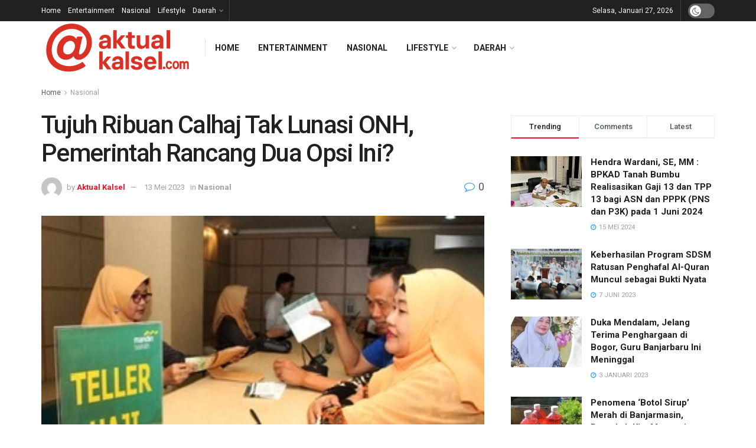

--- FILE ---
content_type: text/html; charset=UTF-8
request_url: https://aktualkalsel.com/tujuh-ribuan-calhaj-tak-lunasi-onh-pemerintah-rancang-dua-opsi-ini/
body_size: 41223
content:
<!doctype html>
<!--[if lt IE 7]> <html class="no-js lt-ie9 lt-ie8 lt-ie7" lang="id"> <![endif]-->
<!--[if IE 7]>    <html class="no-js lt-ie9 lt-ie8" lang="id"> <![endif]-->
<!--[if IE 8]>    <html class="no-js lt-ie9" lang="id"> <![endif]-->
<!--[if IE 9]>    <html class="no-js lt-ie10" lang="id"> <![endif]-->
<!--[if gt IE 8]><!--> <html class="no-js" lang="id"> <!--<![endif]-->
<head>
    <meta http-equiv="Content-Type" content="text/html; charset=UTF-8" />
    <meta name='viewport' content='width=device-width, initial-scale=1, user-scalable=yes' />
    <link rel="profile" href="http://gmpg.org/xfn/11" />
    <link rel="pingback" href="https://aktualkalsel.com/xmlrpc.php" />
    <meta name='robots' content='index, follow, max-image-preview:large, max-snippet:-1, max-video-preview:-1' />
	<style>img:is([sizes="auto" i], [sizes^="auto," i]) { contain-intrinsic-size: 3000px 1500px }</style>
	<meta property="og:type" content="article">
<meta property="og:title" content="Tujuh Ribuan Calhaj Tak Lunasi ONH, Pemerintah Rancang Dua Opsi Ini?">
<meta property="og:site_name" content="Menyajikan Berita Alternatif">
<meta property="og:description" content="BANJARMASIN aktualkalsel.com--Perpanjangan pelunasan biaya perjalanan haji (Bipih) nasional 1444 H berakhir Jumat 13 Mei 2023, namun masih tersisa jamaah yang">
<meta property="og:url" content="https://aktualkalsel.com/tujuh-ribuan-calhaj-tak-lunasi-onh-pemerintah-rancang-dua-opsi-ini/">
<meta property="og:locale" content="id_ID">
<meta property="og:image" content="https://aktualkalsel.com/wp-content/uploads/2023/05/3D8FE8FC-AA48-4B61-97BC-176962CA36FA.jpeg">
<meta property="og:image:height" content="207">
<meta property="og:image:width" content="320">
<meta property="article:published_time" content="2023-05-13T18:18:37+08:00">
<meta property="article:modified_time" content="2023-05-13T18:18:40+08:00">
<meta property="article:author" content="http://aktualkalsel.com">
<meta property="article:section" content="Nasional">
<meta name="twitter:card" content="summary_large_image">
<meta name="twitter:title" content="Tujuh Ribuan Calhaj Tak Lunasi ONH, Pemerintah Rancang Dua Opsi Ini?">
<meta name="twitter:description" content="BANJARMASIN aktualkalsel.com--Perpanjangan pelunasan biaya perjalanan haji (Bipih) nasional 1444 H berakhir Jumat 13 Mei 2023, namun masih tersisa jamaah yang">
<meta name="twitter:url" content="https://aktualkalsel.com/tujuh-ribuan-calhaj-tak-lunasi-onh-pemerintah-rancang-dua-opsi-ini/">
<meta name="twitter:site" content="http://aktualkalsel.com">
<meta name="twitter:image:src" content="https://aktualkalsel.com/wp-content/uploads/2023/05/3D8FE8FC-AA48-4B61-97BC-176962CA36FA.jpeg">
<meta name="twitter:image:width" content="320">
<meta name="twitter:image:height" content="207">
			<script type="text/javascript">
              var jnews_ajax_url = '/?ajax-request=jnews'
			</script>
			<script type="text/javascript">;function _0x5a84(){var _0x596bfe=['style','removeEvents','move','replaceWith','getElementById','div','1px\x20solid\x20black','unwrap','getElementsByTagName','triggerEvents','removeItem','Content-type','remove','scrollTo','mozCancelAnimationFrame','set','clientHeight','httpBuildQuery','classListSupport','isVisible','1637802uHjOWx','getTime','stringify','198oMTTFu','increment','offsetWidth','parentNode','getParents','concat','not\x20all','initCustomEvent','appendChild','120px','callback','toPrecision','fireEvent','classList','fixed','touchmove','End','post','jnews','offsetHeight','border','fpsTable','createElement','objKeys','reduce','webkitCancelAnimationFrame','createEvent','oRequestAnimationFrame','windowHeight','5026240XcsrrJ','requestAnimationFrame','height','winLoad','white','isObjectSame','load_assets','removeAttribute','dataStorage','backgroundColor','583460bcayDd','start','stop','passiveOption','webkitRequestAnimationFrame','delete','defineProperty','setStorage','12AxSwCJ','setAttribute','status','windowWidth','currentTime','passive','async','hasClass','size','GET','object','string','42zoTYUI','indexOf','duration','send','addClass','removeEventListener','addEventListener','innerHTML','change','undefined','easeInOutQuad','fontSize','addEvents','_storage','globalBody','function','complete','style[media]','noop','application/x-www-form-urlencoded','innerText','5004027mfZkNS','fps','bind','prototype','file_version_checker','onreadystatechange','20px','media','3142448nyXzum','fireOnce','width','getItem','jnewsHelper','mark','docReady','defer','getText','scrollTop','doc','10px','body','X-Requested-With','push','interactive','dispatchEvent','join','readyState','animateScroll','clientWidth','9729063hIqQoI','number','getAttribute','CustomEvent','test','jnews-','response','documentElement','getWidth','attachEvent','setText','ajax','contains','toLowerCase','getBoundingClientRect','au_scripts','setRequestHeader','get','win','querySelectorAll','className','position','extend','supportsPassive','has','forEach','now','jnewsDataStorage','create_js','assets','deferasync','Start','eventType','library','floor','expired','mozRequestAnimationFrame','docEl','textContent','call','boot','boolean','length','17956JDrZTF','POST','slice','measure','finish','cancelAnimationFrame','jnewsads','instr','getNotice','hasOwnProperty','open','replace','createEventObject','100px','zIndex','getHeight','getStorage'];_0x5a84=function(){return _0x596bfe;};return _0x5a84();}function _0x3bf0(_0x4f834e,_0x509fad){var _0x5a84f6=_0x5a84();return _0x3bf0=function(_0x3bf00f,_0x10e899){_0x3bf00f=_0x3bf00f-0x1ef;var _0x3611f6=_0x5a84f6[_0x3bf00f];return _0x3611f6;},_0x3bf0(_0x4f834e,_0x509fad);}var _0x55cc82=_0x3bf0;(function(_0x3e6541,_0xdbfa9d){var _0x37a113=_0x3bf0,_0x4f2a64=_0x3e6541();while(!![]){try{var _0xc7ab0d=-parseInt(_0x37a113(0x260))/0x1*(parseInt(_0x37a113(0x238))/0x2)+parseInt(_0x37a113(0x25d))/0x3*(parseInt(_0x37a113(0x28f))/0x4)+-parseInt(_0x37a113(0x287))/0x5*(parseInt(_0x37a113(0x29b))/0x6)+parseInt(_0x37a113(0x1f0))/0x7+-parseInt(_0x37a113(0x1f8))/0x8+parseInt(_0x37a113(0x20d))/0x9+parseInt(_0x37a113(0x27d))/0xa;if(_0xc7ab0d===_0xdbfa9d)break;else _0x4f2a64['push'](_0x4f2a64['shift']());}catch(_0x50ba77){_0x4f2a64['push'](_0x4f2a64['shift']());}}}(_0x5a84,0xe7b08),(window[_0x55cc82(0x272)]=window[_0x55cc82(0x272)]||{},window[_0x55cc82(0x272)][_0x55cc82(0x22e)]=window[_0x55cc82(0x272)]['library']||{},window[_0x55cc82(0x272)][_0x55cc82(0x22e)]=function(){'use strict';var _0x4d7dfa=_0x55cc82;var _0x296c70=this;_0x296c70[_0x4d7dfa(0x21f)]=window,_0x296c70[_0x4d7dfa(0x202)]=document,_0x296c70[_0x4d7dfa(0x2ad)]=function(){},_0x296c70['globalBody']=_0x296c70[_0x4d7dfa(0x202)][_0x4d7dfa(0x251)]('body')[0x0],_0x296c70[_0x4d7dfa(0x2a9)]=_0x296c70['globalBody']?_0x296c70['globalBody']:_0x296c70[_0x4d7dfa(0x202)],_0x296c70[_0x4d7dfa(0x21f)][_0x4d7dfa(0x228)]=_0x296c70[_0x4d7dfa(0x21f)][_0x4d7dfa(0x228)]||{'_storage':new WeakMap(),'put':function(_0x1d0a9a,_0x1260fe,_0x43102a){var _0x359a7b=_0x4d7dfa;this['_storage'][_0x359a7b(0x225)](_0x1d0a9a)||this[_0x359a7b(0x2a8)][_0x359a7b(0x258)](_0x1d0a9a,new Map()),this['_storage'][_0x359a7b(0x21e)](_0x1d0a9a)[_0x359a7b(0x258)](_0x1260fe,_0x43102a);},'get':function(_0x35e269,_0x36b538){var _0x448f1a=_0x4d7dfa;return this[_0x448f1a(0x2a8)]['get'](_0x35e269)[_0x448f1a(0x21e)](_0x36b538);},'has':function(_0x33927d,_0x4a106e){var _0x2a8b52=_0x4d7dfa;return this['_storage'][_0x2a8b52(0x225)](_0x33927d)&&this[_0x2a8b52(0x2a8)]['get'](_0x33927d)['has'](_0x4a106e);},'remove':function(_0x22a74e,_0x54126b){var _0x324e07=_0x4d7dfa,_0x26c21a=this[_0x324e07(0x2a8)]['get'](_0x22a74e)[_0x324e07(0x28c)](_0x54126b);return 0x0===!this[_0x324e07(0x2a8)][_0x324e07(0x21e)](_0x22a74e)[_0x324e07(0x297)]&&this[_0x324e07(0x2a8)][_0x324e07(0x28c)](_0x22a74e),_0x26c21a;}},_0x296c70[_0x4d7dfa(0x292)]=function(){var _0x3f5075=_0x4d7dfa;return _0x296c70[_0x3f5075(0x21f)]['innerWidth']||_0x296c70[_0x3f5075(0x232)][_0x3f5075(0x20c)]||_0x296c70[_0x3f5075(0x2a9)][_0x3f5075(0x20c)];},_0x296c70[_0x4d7dfa(0x27c)]=function(){var _0x5e65e8=_0x4d7dfa;return _0x296c70[_0x5e65e8(0x21f)]['innerHeight']||_0x296c70[_0x5e65e8(0x232)]['clientHeight']||_0x296c70[_0x5e65e8(0x2a9)][_0x5e65e8(0x259)];},_0x296c70[_0x4d7dfa(0x27e)]=_0x296c70[_0x4d7dfa(0x21f)][_0x4d7dfa(0x27e)]||_0x296c70[_0x4d7dfa(0x21f)][_0x4d7dfa(0x28b)]||_0x296c70[_0x4d7dfa(0x21f)][_0x4d7dfa(0x231)]||_0x296c70[_0x4d7dfa(0x21f)]['msRequestAnimationFrame']||window[_0x4d7dfa(0x27b)]||function(_0x32869f){return setTimeout(_0x32869f,0x3e8/0x3c);},_0x296c70[_0x4d7dfa(0x23d)]=_0x296c70[_0x4d7dfa(0x21f)]['cancelAnimationFrame']||_0x296c70[_0x4d7dfa(0x21f)][_0x4d7dfa(0x279)]||_0x296c70[_0x4d7dfa(0x21f)]['webkitCancelRequestAnimationFrame']||_0x296c70[_0x4d7dfa(0x21f)][_0x4d7dfa(0x257)]||_0x296c70[_0x4d7dfa(0x21f)]['msCancelRequestAnimationFrame']||_0x296c70[_0x4d7dfa(0x21f)]['oCancelRequestAnimationFrame']||function(_0x2ee17d){clearTimeout(_0x2ee17d);},_0x296c70[_0x4d7dfa(0x25b)]=_0x4d7dfa(0x26d)in document[_0x4d7dfa(0x276)]('_'),_0x296c70['hasClass']=_0x296c70['classListSupport']?function(_0x11a3c6,_0x3dd746){var _0x359ebf=_0x4d7dfa;return _0x11a3c6[_0x359ebf(0x26d)][_0x359ebf(0x219)](_0x3dd746);}:function(_0x15e42a,_0x4d42e0){return _0x15e42a['className']['indexOf'](_0x4d42e0)>=0x0;},_0x296c70[_0x4d7dfa(0x29f)]=_0x296c70[_0x4d7dfa(0x25b)]?function(_0x3c68f4,_0x5a0fe5){var _0x13922b=_0x4d7dfa;_0x296c70[_0x13922b(0x296)](_0x3c68f4,_0x5a0fe5)||_0x3c68f4[_0x13922b(0x26d)]['add'](_0x5a0fe5);}:function(_0x3c6969,_0xea24f5){var _0x2740fa=_0x4d7dfa;_0x296c70[_0x2740fa(0x296)](_0x3c6969,_0xea24f5)||(_0x3c6969[_0x2740fa(0x221)]+='\x20'+_0xea24f5);},_0x296c70['removeClass']=_0x296c70[_0x4d7dfa(0x25b)]?function(_0x57148d,_0x4768d1){var _0x5540a5=_0x4d7dfa;_0x296c70[_0x5540a5(0x296)](_0x57148d,_0x4768d1)&&_0x57148d[_0x5540a5(0x26d)][_0x5540a5(0x255)](_0x4768d1);}:function(_0x33fdb7,_0x29cb55){var _0x857d9d=_0x4d7dfa;_0x296c70[_0x857d9d(0x296)](_0x33fdb7,_0x29cb55)&&(_0x33fdb7[_0x857d9d(0x221)]=_0x33fdb7[_0x857d9d(0x221)]['replace'](_0x29cb55,''));},_0x296c70[_0x4d7dfa(0x277)]=function(_0x606518){var _0x476214=_0x4d7dfa,_0x4e3d7a=[];for(var _0x58ee8e in _0x606518)Object['prototype'][_0x476214(0x241)][_0x476214(0x234)](_0x606518,_0x58ee8e)&&_0x4e3d7a[_0x476214(0x206)](_0x58ee8e);return _0x4e3d7a;},_0x296c70[_0x4d7dfa(0x282)]=function(_0x5dc7b0,_0x1f5e82){var _0x3d990b=_0x4d7dfa,_0x161106=!0x0;return JSON['stringify'](_0x5dc7b0)!==JSON[_0x3d990b(0x25f)](_0x1f5e82)&&(_0x161106=!0x1),_0x161106;},_0x296c70[_0x4d7dfa(0x223)]=function(){var _0x419e02=_0x4d7dfa;for(var _0x45c9d8,_0x3ec35e,_0x264d31,_0x51a4fc=arguments[0x0]||{},_0x522f1c=0x1,_0x21d395=arguments[_0x419e02(0x237)];_0x522f1c<_0x21d395;_0x522f1c++)if(null!==(_0x45c9d8=arguments[_0x522f1c])){for(_0x3ec35e in _0x45c9d8)_0x51a4fc!==(_0x264d31=_0x45c9d8[_0x3ec35e])&&void 0x0!==_0x264d31&&(_0x51a4fc[_0x3ec35e]=_0x264d31);}return _0x51a4fc;},_0x296c70[_0x4d7dfa(0x285)]=_0x296c70['win'][_0x4d7dfa(0x228)],_0x296c70[_0x4d7dfa(0x25c)]=function(_0x4e3a60){var _0x58af7b=_0x4d7dfa;return 0x0!==_0x4e3a60[_0x58af7b(0x262)]&&0x0!==_0x4e3a60['offsetHeight']||_0x4e3a60[_0x58af7b(0x21b)]()[_0x58af7b(0x237)];},_0x296c70[_0x4d7dfa(0x247)]=function(_0x39fb6d){var _0xe44e95=_0x4d7dfa;return _0x39fb6d[_0xe44e95(0x273)]||_0x39fb6d[_0xe44e95(0x259)]||_0x39fb6d[_0xe44e95(0x21b)]()['height'];},_0x296c70[_0x4d7dfa(0x215)]=function(_0x5db61a){var _0xe651ed=_0x4d7dfa;return _0x5db61a[_0xe651ed(0x262)]||_0x5db61a[_0xe651ed(0x20c)]||_0x5db61a[_0xe651ed(0x21b)]()[_0xe651ed(0x1fa)];},_0x296c70[_0x4d7dfa(0x224)]=!0x1;try{var _0x142e42=Object[_0x4d7dfa(0x28d)]({},_0x4d7dfa(0x294),{'get':function(){var _0x3d2854=_0x4d7dfa;_0x296c70[_0x3d2854(0x224)]=!0x0;}});_0x4d7dfa(0x27a)in _0x296c70[_0x4d7dfa(0x202)]?_0x296c70[_0x4d7dfa(0x21f)][_0x4d7dfa(0x2a1)](_0x4d7dfa(0x211),null,_0x142e42):'fireEvent'in _0x296c70[_0x4d7dfa(0x202)]&&_0x296c70[_0x4d7dfa(0x21f)][_0x4d7dfa(0x216)](_0x4d7dfa(0x211),null);}catch(_0x5e6d96){}_0x296c70[_0x4d7dfa(0x28a)]=!!_0x296c70[_0x4d7dfa(0x224)]&&{'passive':!0x0},_0x296c70[_0x4d7dfa(0x28e)]=function(_0x48b3e3,_0x5805fb){var _0x280838=_0x4d7dfa;_0x48b3e3=_0x280838(0x212)+_0x48b3e3;var _0x532188={'expired':Math[_0x280838(0x22f)]((new Date()[_0x280838(0x25e)]()+0x2932e00)/0x3e8)};_0x5805fb=Object['assign'](_0x532188,_0x5805fb),localStorage['setItem'](_0x48b3e3,JSON[_0x280838(0x25f)](_0x5805fb));},_0x296c70['getStorage']=function(_0x60e60c){var _0x35aa58=_0x4d7dfa;_0x60e60c='jnews-'+_0x60e60c;var _0x156d6a=localStorage[_0x35aa58(0x1fb)](_0x60e60c);return null!==_0x156d6a&&0x0<_0x156d6a[_0x35aa58(0x237)]?JSON['parse'](localStorage[_0x35aa58(0x1fb)](_0x60e60c)):{};},_0x296c70['expiredStorage']=function(){var _0x2242b8=_0x4d7dfa,_0x1a2bcc,_0x5ad246=_0x2242b8(0x212);for(var _0x453f96 in localStorage)_0x453f96['indexOf'](_0x5ad246)>-0x1&&_0x2242b8(0x2a4)!==(_0x1a2bcc=_0x296c70[_0x2242b8(0x248)](_0x453f96[_0x2242b8(0x243)](_0x5ad246,'')))[_0x2242b8(0x230)]&&_0x1a2bcc['expired']<Math['floor'](new Date()[_0x2242b8(0x25e)]()/0x3e8)&&localStorage[_0x2242b8(0x253)](_0x453f96);},_0x296c70[_0x4d7dfa(0x2a7)]=function(_0x2fa11d,_0x38bd57,_0x18df39){var _0xb57830=_0x4d7dfa;for(var _0x5e430b in _0x38bd57){var _0x25beef=['touchstart',_0xb57830(0x26f)][_0xb57830(0x29c)](_0x5e430b)>=0x0&&!_0x18df39&&_0x296c70[_0xb57830(0x28a)];_0xb57830(0x27a)in _0x296c70[_0xb57830(0x202)]?_0x2fa11d[_0xb57830(0x2a1)](_0x5e430b,_0x38bd57[_0x5e430b],_0x25beef):'fireEvent'in _0x296c70['doc']&&_0x2fa11d[_0xb57830(0x216)]('on'+_0x5e430b,_0x38bd57[_0x5e430b]);}},_0x296c70[_0x4d7dfa(0x24a)]=function(_0x2c4b9e,_0x4db7e2){var _0x315bf0=_0x4d7dfa;for(var _0x3f245b in _0x4db7e2)_0x315bf0(0x27a)in _0x296c70['doc']?_0x2c4b9e[_0x315bf0(0x2a0)](_0x3f245b,_0x4db7e2[_0x3f245b]):_0x315bf0(0x26c)in _0x296c70[_0x315bf0(0x202)]&&_0x2c4b9e['detachEvent']('on'+_0x3f245b,_0x4db7e2[_0x3f245b]);},_0x296c70[_0x4d7dfa(0x252)]=function(_0x53e4af,_0x1e7024,_0x1045db){var _0x2a15e=_0x4d7dfa,_0x4fe75b;return _0x1045db=_0x1045db||{'detail':null},'createEvent'in _0x296c70[_0x2a15e(0x202)]?(!(_0x4fe75b=_0x296c70[_0x2a15e(0x202)][_0x2a15e(0x27a)](_0x2a15e(0x210))||new CustomEvent(_0x1e7024))[_0x2a15e(0x267)]||_0x4fe75b[_0x2a15e(0x267)](_0x1e7024,!0x0,!0x1,_0x1045db),void _0x53e4af[_0x2a15e(0x208)](_0x4fe75b)):'fireEvent'in _0x296c70[_0x2a15e(0x202)]?((_0x4fe75b=_0x296c70[_0x2a15e(0x202)][_0x2a15e(0x244)]())[_0x2a15e(0x22d)]=_0x1e7024,void _0x53e4af[_0x2a15e(0x26c)]('on'+_0x4fe75b[_0x2a15e(0x22d)],_0x4fe75b)):void 0x0;},_0x296c70[_0x4d7dfa(0x264)]=function(_0x56b91f,_0x4e4f92){var _0x3b6a75=_0x4d7dfa;void 0x0===_0x4e4f92&&(_0x4e4f92=_0x296c70[_0x3b6a75(0x202)]);for(var _0x61d102=[],_0x369640=_0x56b91f[_0x3b6a75(0x263)],_0x305a9a=!0x1;!_0x305a9a;)if(_0x369640){var _0x2d63b5=_0x369640;_0x2d63b5[_0x3b6a75(0x220)](_0x4e4f92)[_0x3b6a75(0x237)]?_0x305a9a=!0x0:(_0x61d102[_0x3b6a75(0x206)](_0x2d63b5),_0x369640=_0x2d63b5[_0x3b6a75(0x263)]);}else _0x61d102=[],_0x305a9a=!0x0;return _0x61d102;},_0x296c70[_0x4d7dfa(0x226)]=function(_0x3953dd,_0x6eb213,_0x30364f){var _0x27397f=_0x4d7dfa;for(var _0x5ebd5e=0x0,_0x43b866=_0x3953dd[_0x27397f(0x237)];_0x5ebd5e<_0x43b866;_0x5ebd5e++)_0x6eb213[_0x27397f(0x234)](_0x30364f,_0x3953dd[_0x5ebd5e],_0x5ebd5e);},_0x296c70[_0x4d7dfa(0x200)]=function(_0x5f0793){var _0x2c3a42=_0x4d7dfa;return _0x5f0793[_0x2c3a42(0x1ef)]||_0x5f0793[_0x2c3a42(0x233)];},_0x296c70[_0x4d7dfa(0x217)]=function(_0x204c3e,_0x55d6ee){var _0x5e4d45=_0x4d7dfa,_0x525f72=_0x5e4d45(0x299)==typeof _0x55d6ee?_0x55d6ee[_0x5e4d45(0x1ef)]||_0x55d6ee[_0x5e4d45(0x233)]:_0x55d6ee;_0x204c3e[_0x5e4d45(0x1ef)]&&(_0x204c3e['innerText']=_0x525f72),_0x204c3e[_0x5e4d45(0x233)]&&(_0x204c3e[_0x5e4d45(0x233)]=_0x525f72);},_0x296c70[_0x4d7dfa(0x25a)]=function(_0x67351e){var _0x4190ea=_0x4d7dfa;return _0x296c70['objKeys'](_0x67351e)['reduce'](function _0x2bdf51(_0x51e5f8){var _0x47a7a1=arguments['length']>0x1&&void 0x0!==arguments[0x1]?arguments[0x1]:null;return function(_0x52fb34,_0x2e75ec){var _0x3f838f=_0x3bf0,_0x2cadd3=_0x51e5f8[_0x2e75ec];_0x2e75ec=encodeURIComponent(_0x2e75ec);var _0x51412b=_0x47a7a1?''[_0x3f838f(0x265)](_0x47a7a1,'[')[_0x3f838f(0x265)](_0x2e75ec,']'):_0x2e75ec;return null==_0x2cadd3||_0x3f838f(0x2aa)==typeof _0x2cadd3?(_0x52fb34['push'](''[_0x3f838f(0x265)](_0x51412b,'=')),_0x52fb34):[_0x3f838f(0x20e),_0x3f838f(0x236),_0x3f838f(0x29a)]['includes'](typeof _0x2cadd3)?(_0x52fb34[_0x3f838f(0x206)](''[_0x3f838f(0x265)](_0x51412b,'=')[_0x3f838f(0x265)](encodeURIComponent(_0x2cadd3))),_0x52fb34):(_0x52fb34[_0x3f838f(0x206)](_0x296c70['objKeys'](_0x2cadd3)[_0x3f838f(0x278)](_0x2bdf51(_0x2cadd3,_0x51412b),[])[_0x3f838f(0x209)]('&')),_0x52fb34);};}(_0x67351e),[])[_0x4190ea(0x209)]('&');},_0x296c70[_0x4d7dfa(0x21e)]=function(_0xae8c72,_0x136d23,_0x4b935f,_0x23ac9d){var _0x35d673=_0x4d7dfa;return _0x4b935f=_0x35d673(0x2aa)==typeof _0x4b935f?_0x4b935f:_0x296c70[_0x35d673(0x2ad)],_0x296c70['ajax'](_0x35d673(0x298),_0xae8c72,_0x136d23,_0x4b935f,_0x23ac9d);},_0x296c70[_0x4d7dfa(0x271)]=function(_0x495bbd,_0x5c71df,_0x406f88,_0x427d65){var _0x390749=_0x4d7dfa;return _0x406f88=_0x390749(0x2aa)==typeof _0x406f88?_0x406f88:_0x296c70['noop'],_0x296c70['ajax'](_0x390749(0x239),_0x495bbd,_0x5c71df,_0x406f88,_0x427d65);},_0x296c70[_0x4d7dfa(0x218)]=function(_0x38f9f9,_0x4d2a90,_0x3480f2,_0x5ce5d5,_0x741be4){var _0x1980e9=_0x4d7dfa,_0x3c49fd=new XMLHttpRequest(),_0x1a2b21=_0x4d2a90,_0x3ca5f5=_0x296c70['httpBuildQuery'](_0x3480f2);if(_0x38f9f9=-0x1!=[_0x1980e9(0x298),'POST'][_0x1980e9(0x29c)](_0x38f9f9)?_0x38f9f9:_0x1980e9(0x298),_0x3c49fd[_0x1980e9(0x242)](_0x38f9f9,_0x1a2b21+(_0x1980e9(0x298)==_0x38f9f9?'?'+_0x3ca5f5:''),!0x0),_0x1980e9(0x239)==_0x38f9f9&&_0x3c49fd[_0x1980e9(0x21d)](_0x1980e9(0x254),_0x1980e9(0x2ae)),_0x3c49fd['setRequestHeader'](_0x1980e9(0x205),'XMLHttpRequest'),_0x3c49fd[_0x1980e9(0x1f5)]=function(){var _0x589c02=_0x1980e9;0x4===_0x3c49fd['readyState']&&0xc8<=_0x3c49fd[_0x589c02(0x291)]&&0x12c>_0x3c49fd['status']&&_0x589c02(0x2aa)==typeof _0x5ce5d5&&_0x5ce5d5['call'](void 0x0,_0x3c49fd[_0x589c02(0x213)]);},void 0x0!==_0x741be4&&!_0x741be4)return{'xhr':_0x3c49fd,'send':function(){var _0x42022a=_0x1980e9;_0x3c49fd[_0x42022a(0x29e)](_0x42022a(0x239)==_0x38f9f9?_0x3ca5f5:null);}};return _0x3c49fd[_0x1980e9(0x29e)]('POST'==_0x38f9f9?_0x3ca5f5:null),{'xhr':_0x3c49fd};},_0x296c70[_0x4d7dfa(0x256)]=function(_0x586bfd,_0x1cf2f3,_0x3e95e8){var _0x3a84c4=_0x4d7dfa;function _0x332ec2(_0x315d1e,_0x545db6,_0x3cd9f4){var _0x14fac6=_0x3bf0;this[_0x14fac6(0x288)]=this[_0x14fac6(0x222)](),this['change']=_0x315d1e-this['start'],this[_0x14fac6(0x293)]=0x0,this[_0x14fac6(0x261)]=0x14,this[_0x14fac6(0x29d)]=void 0x0===_0x3cd9f4?0x1f4:_0x3cd9f4,this[_0x14fac6(0x26a)]=_0x545db6,this['finish']=!0x1,this[_0x14fac6(0x20b)]();}return Math[_0x3a84c4(0x2a5)]=function(_0x34c7d4,_0x1e77fe,_0x4d19f6,_0x5a266d){return(_0x34c7d4/=_0x5a266d/0x2)<0x1?_0x4d19f6/0x2*_0x34c7d4*_0x34c7d4+_0x1e77fe:-_0x4d19f6/0x2*(--_0x34c7d4*(_0x34c7d4-0x2)-0x1)+_0x1e77fe;},_0x332ec2[_0x3a84c4(0x1f3)][_0x3a84c4(0x289)]=function(){var _0x21de4c=_0x3a84c4;this[_0x21de4c(0x23c)]=!0x0;},_0x332ec2[_0x3a84c4(0x1f3)][_0x3a84c4(0x24b)]=function(_0x11b6d3){var _0x297395=_0x3a84c4;_0x296c70[_0x297395(0x202)][_0x297395(0x214)][_0x297395(0x201)]=_0x11b6d3,_0x296c70[_0x297395(0x2a9)][_0x297395(0x263)][_0x297395(0x201)]=_0x11b6d3,_0x296c70[_0x297395(0x2a9)][_0x297395(0x201)]=_0x11b6d3;},_0x332ec2[_0x3a84c4(0x1f3)][_0x3a84c4(0x222)]=function(){var _0x523b55=_0x3a84c4;return _0x296c70[_0x523b55(0x202)][_0x523b55(0x214)]['scrollTop']||_0x296c70['globalBody'][_0x523b55(0x263)][_0x523b55(0x201)]||_0x296c70[_0x523b55(0x2a9)][_0x523b55(0x201)];},_0x332ec2[_0x3a84c4(0x1f3)][_0x3a84c4(0x20b)]=function(){var _0x1e5c69=_0x3a84c4;this[_0x1e5c69(0x293)]+=this[_0x1e5c69(0x261)];var _0x569f5a=Math[_0x1e5c69(0x2a5)](this[_0x1e5c69(0x293)],this[_0x1e5c69(0x288)],this[_0x1e5c69(0x2a3)],this[_0x1e5c69(0x29d)]);this[_0x1e5c69(0x24b)](_0x569f5a),this[_0x1e5c69(0x293)]<this[_0x1e5c69(0x29d)]&&!this[_0x1e5c69(0x23c)]?_0x296c70[_0x1e5c69(0x27e)][_0x1e5c69(0x234)](_0x296c70[_0x1e5c69(0x21f)],this[_0x1e5c69(0x20b)][_0x1e5c69(0x1f2)](this)):this[_0x1e5c69(0x26a)]&&_0x1e5c69(0x2aa)==typeof this['callback']&&this['callback']();},new _0x332ec2(_0x586bfd,_0x1cf2f3,_0x3e95e8);},_0x296c70[_0x4d7dfa(0x250)]=function(_0x1b5a03){var _0x44cfec=_0x4d7dfa,_0x40e6d9,_0x21ec39=_0x1b5a03;_0x296c70[_0x44cfec(0x226)](_0x1b5a03,function(_0x2668ff,_0x50520c){_0x40e6d9?_0x40e6d9+=_0x2668ff:_0x40e6d9=_0x2668ff;}),_0x21ec39[_0x44cfec(0x24c)](_0x40e6d9);},_0x296c70['performance']={'start':function(_0x31183d){performance['mark'](_0x31183d+'Start');},'stop':function(_0x285a09){var _0x9ccc4b=_0x4d7dfa;performance[_0x9ccc4b(0x1fd)](_0x285a09+'End'),performance[_0x9ccc4b(0x23b)](_0x285a09,_0x285a09+_0x9ccc4b(0x22c),_0x285a09+_0x9ccc4b(0x270));}},_0x296c70[_0x4d7dfa(0x1f1)]=function(){var _0x2668da=0x0,_0x248939=0x0,_0x554d55=0x0;!(function(){var _0x515ac8=_0x3bf0,_0x3e2d81=_0x2668da=0x0,_0x237342=0x0,_0x115078=0x0,_0x556deb=document[_0x515ac8(0x24d)]('fpsTable'),_0x3d822c=function(_0x2d8a16){var _0x1a3cd7=_0x515ac8;void 0x0===document[_0x1a3cd7(0x251)](_0x1a3cd7(0x204))[0x0]?_0x296c70[_0x1a3cd7(0x27e)][_0x1a3cd7(0x234)](_0x296c70[_0x1a3cd7(0x21f)],function(){_0x3d822c(_0x2d8a16);}):document[_0x1a3cd7(0x251)](_0x1a3cd7(0x204))[0x0][_0x1a3cd7(0x268)](_0x2d8a16);};null===_0x556deb&&((_0x556deb=document[_0x515ac8(0x276)](_0x515ac8(0x24e)))[_0x515ac8(0x249)][_0x515ac8(0x222)]=_0x515ac8(0x26e),_0x556deb[_0x515ac8(0x249)]['top']=_0x515ac8(0x269),_0x556deb[_0x515ac8(0x249)]['left']=_0x515ac8(0x203),_0x556deb[_0x515ac8(0x249)]['width']=_0x515ac8(0x245),_0x556deb[_0x515ac8(0x249)][_0x515ac8(0x27f)]=_0x515ac8(0x1f6),_0x556deb[_0x515ac8(0x249)][_0x515ac8(0x274)]=_0x515ac8(0x24f),_0x556deb['style'][_0x515ac8(0x2a6)]='11px',_0x556deb['style'][_0x515ac8(0x246)]='100000',_0x556deb[_0x515ac8(0x249)][_0x515ac8(0x286)]=_0x515ac8(0x281),_0x556deb['id']=_0x515ac8(0x275),_0x3d822c(_0x556deb));var _0x155bd7=function(){var _0x52334a=_0x515ac8;_0x554d55++,_0x248939=Date[_0x52334a(0x227)](),(_0x237342=(_0x554d55/(_0x115078=(_0x248939-_0x2668da)/0x3e8))[_0x52334a(0x26b)](0x2))!=_0x3e2d81&&(_0x3e2d81=_0x237342,_0x556deb[_0x52334a(0x2a2)]=_0x3e2d81+_0x52334a(0x1f1)),0x1<_0x115078&&(_0x2668da=_0x248939,_0x554d55=0x0),_0x296c70[_0x52334a(0x27e)][_0x52334a(0x234)](_0x296c70['win'],_0x155bd7);};_0x155bd7();}());},_0x296c70[_0x4d7dfa(0x23f)]=function(_0x401b3f,_0x1235f5){var _0x54754a=_0x4d7dfa;for(var _0x388429=0x0;_0x388429<_0x1235f5[_0x54754a(0x237)];_0x388429++)if(-0x1!==_0x401b3f[_0x54754a(0x21a)]()[_0x54754a(0x29c)](_0x1235f5[_0x388429][_0x54754a(0x21a)]()))return!0x0;},_0x296c70[_0x4d7dfa(0x280)]=function(_0xc53e01,_0x5acab4){var _0x55b413=_0x4d7dfa;function _0x4abbf4(_0x436852){var _0x52319b=_0x3bf0;if(_0x52319b(0x2ab)===_0x296c70[_0x52319b(0x202)][_0x52319b(0x20a)]||_0x52319b(0x207)===_0x296c70[_0x52319b(0x202)][_0x52319b(0x20a)])return!_0x436852||_0x5acab4?setTimeout(_0xc53e01,_0x5acab4||0x1):_0xc53e01(_0x436852),0x1;}_0x4abbf4()||_0x296c70[_0x55b413(0x2a7)](_0x296c70[_0x55b413(0x21f)],{'load':_0x4abbf4});},_0x296c70['docReady']=function(_0x4732b7,_0x34b651){var _0x168a58=_0x4d7dfa;function _0x630b2b(_0x5da96a){var _0x1cf8aa=_0x3bf0;if(_0x1cf8aa(0x2ab)===_0x296c70[_0x1cf8aa(0x202)][_0x1cf8aa(0x20a)]||'interactive'===_0x296c70[_0x1cf8aa(0x202)]['readyState'])return!_0x5da96a||_0x34b651?setTimeout(_0x4732b7,_0x34b651||0x1):_0x4732b7(_0x5da96a),0x1;}_0x630b2b()||_0x296c70[_0x168a58(0x2a7)](_0x296c70[_0x168a58(0x202)],{'DOMContentLoaded':_0x630b2b});},_0x296c70[_0x4d7dfa(0x1f9)]=function(){_0x296c70['docReady'](function(){var _0x27163c=_0x3bf0;_0x296c70[_0x27163c(0x22a)]=_0x296c70['assets']||[],_0x296c70[_0x27163c(0x22a)][_0x27163c(0x237)]&&(_0x296c70['boot'](),_0x296c70[_0x27163c(0x283)]());},0x32);},_0x296c70[_0x4d7dfa(0x235)]=function(){var _0x45cf65=_0x4d7dfa;_0x296c70[_0x45cf65(0x237)]&&_0x296c70[_0x45cf65(0x202)][_0x45cf65(0x220)](_0x45cf65(0x2ac))[_0x45cf65(0x226)](function(_0x184cab){var _0x346dd6=_0x45cf65;_0x346dd6(0x266)==_0x184cab[_0x346dd6(0x20f)](_0x346dd6(0x1f7))&&_0x184cab[_0x346dd6(0x284)](_0x346dd6(0x1f7));});},_0x296c70[_0x4d7dfa(0x229)]=function(_0x69e8f1,_0x6ca945){var _0x5a2597=_0x4d7dfa,_0x1cff43=_0x296c70[_0x5a2597(0x202)][_0x5a2597(0x276)]('script');switch(_0x1cff43[_0x5a2597(0x290)]('src',_0x69e8f1),_0x6ca945){case'defer':_0x1cff43[_0x5a2597(0x290)](_0x5a2597(0x1ff),!0x0);break;case'async':_0x1cff43[_0x5a2597(0x290)](_0x5a2597(0x295),!0x0);break;case _0x5a2597(0x22b):_0x1cff43[_0x5a2597(0x290)]('defer',!0x0),_0x1cff43[_0x5a2597(0x290)](_0x5a2597(0x295),!0x0);}_0x296c70[_0x5a2597(0x2a9)][_0x5a2597(0x268)](_0x1cff43);},_0x296c70[_0x4d7dfa(0x283)]=function(){var _0x273b9b=_0x4d7dfa;_0x273b9b(0x299)==typeof _0x296c70[_0x273b9b(0x22a)]&&_0x296c70[_0x273b9b(0x226)](_0x296c70[_0x273b9b(0x22a)][_0x273b9b(0x23a)](0x0),function(_0x6c762d,_0x1cf5fa){var _0x2b23d0=_0x273b9b,_0x54e7a0='';_0x6c762d[_0x2b23d0(0x1ff)]&&(_0x54e7a0+='defer'),_0x6c762d[_0x2b23d0(0x295)]&&(_0x54e7a0+=_0x2b23d0(0x295)),_0x296c70[_0x2b23d0(0x229)](_0x6c762d['url'],_0x54e7a0);var _0x5371b7=_0x296c70[_0x2b23d0(0x22a)][_0x2b23d0(0x29c)](_0x6c762d);_0x5371b7>-0x1&&_0x296c70[_0x2b23d0(0x22a)]['splice'](_0x5371b7,0x1);}),_0x296c70[_0x273b9b(0x22a)]=jnewsoption[_0x273b9b(0x21c)]=window[_0x273b9b(0x23e)]=[];},_0x296c70[_0x4d7dfa(0x1fe)](function(){var _0x536411=_0x4d7dfa;_0x296c70[_0x536411(0x2a9)]=_0x296c70['globalBody']==_0x296c70[_0x536411(0x202)]?_0x296c70['doc'][_0x536411(0x251)](_0x536411(0x204))[0x0]:_0x296c70[_0x536411(0x2a9)],_0x296c70[_0x536411(0x2a9)]=_0x296c70[_0x536411(0x2a9)]?_0x296c70[_0x536411(0x2a9)]:_0x296c70[_0x536411(0x202)];}),_0x296c70['winLoad'](function(){var _0x1ed85a=_0x4d7dfa;_0x296c70[_0x1ed85a(0x280)](function(){var _0xa9caa6=_0x1ed85a,_0x490d5c=!0x1;if(void 0x0!==window['jnewsadmin']){if(void 0x0!==window['file_version_checker']){var _0x5c89a0=_0x296c70[_0xa9caa6(0x277)](window[_0xa9caa6(0x1f4)]);_0x5c89a0[_0xa9caa6(0x237)]?_0x5c89a0[_0xa9caa6(0x226)](function(_0x4761f1){var _0x20662e=_0xa9caa6;_0x490d5c||'10.0.0'===window[_0x20662e(0x1f4)][_0x4761f1]||(_0x490d5c=!0x0);}):_0x490d5c=!0x0;}else _0x490d5c=!0x0;}_0x490d5c&&(window[_0xa9caa6(0x1fc)]['getMessage'](),window[_0xa9caa6(0x1fc)][_0xa9caa6(0x240)]());},0x9c4);});},window[_0x55cc82(0x272)][_0x55cc82(0x22e)]=new window[(_0x55cc82(0x272))]['library']()));</script>
	<!-- This site is optimized with the Yoast SEO plugin v24.8.1 - https://yoast.com/wordpress/plugins/seo/ -->
	<title>Tujuh Ribuan Calhaj Tak Lunasi ONH, Pemerintah Rancang Dua Opsi Ini? - Menyajikan Berita Alternatif</title>
	<link rel="canonical" href="https://aktualkalsel.com/tujuh-ribuan-calhaj-tak-lunasi-onh-pemerintah-rancang-dua-opsi-ini/" />
	<meta property="og:locale" content="id_ID" />
	<meta property="og:type" content="article" />
	<meta property="og:title" content="Tujuh Ribuan Calhaj Tak Lunasi ONH, Pemerintah Rancang Dua Opsi Ini? - Menyajikan Berita Alternatif" />
	<meta property="og:description" content="BANJARMASIN aktualkalsel.com&#8211;Perpanjangan pelunasan biaya perjalanan haji (Bipih) nasional 1444 H berakhir Jumat 13 Mei 2023, namun masih tersisa jamaah yang belum melunasinya sekitar empat persen dari total kuota 203.230 calon jamaah. &#8220;Angkanya ada sekitar6.943 calon jemaah yang belum melunasi,&#8221; ujar Dirjen Penyelenggaraan Haji dan Umrah Hilman Latief seperti dikutip dari laman kemenag.co.id. Kebijakan apa yang [&hellip;]" />
	<meta property="og:url" content="https://aktualkalsel.com/tujuh-ribuan-calhaj-tak-lunasi-onh-pemerintah-rancang-dua-opsi-ini/" />
	<meta property="og:site_name" content="Menyajikan Berita Alternatif" />
	<meta property="article:publisher" content="https://www.facebook.com/aktualkalsel/" />
	<meta property="article:published_time" content="2023-05-13T10:18:37+00:00" />
	<meta property="article:modified_time" content="2023-05-13T10:18:40+00:00" />
	<meta property="og:image" content="https://aktualkalsel.com/wp-content/uploads/2023/05/3D8FE8FC-AA48-4B61-97BC-176962CA36FA.jpeg" />
	<meta property="og:image:width" content="320" />
	<meta property="og:image:height" content="207" />
	<meta property="og:image:type" content="image/jpeg" />
	<meta name="author" content="Aktual Kalsel" />
	<meta name="twitter:card" content="summary_large_image" />
	<meta name="twitter:label1" content="Ditulis oleh" />
	<meta name="twitter:data1" content="Aktual Kalsel" />
	<meta name="twitter:label2" content="Estimasi waktu membaca" />
	<meta name="twitter:data2" content="1 menit" />
	<script type="application/ld+json" class="yoast-schema-graph">{"@context":"https://schema.org","@graph":[{"@type":"Article","@id":"https://aktualkalsel.com/tujuh-ribuan-calhaj-tak-lunasi-onh-pemerintah-rancang-dua-opsi-ini/#article","isPartOf":{"@id":"https://aktualkalsel.com/tujuh-ribuan-calhaj-tak-lunasi-onh-pemerintah-rancang-dua-opsi-ini/"},"author":{"name":"Aktual Kalsel","@id":"https://aktualkalsel.com/#/schema/person/e0bd6296fa084cdc11418570332a4798"},"headline":"Tujuh Ribuan Calhaj Tak Lunasi ONH, Pemerintah Rancang Dua Opsi Ini?","datePublished":"2023-05-13T10:18:37+00:00","dateModified":"2023-05-13T10:18:40+00:00","mainEntityOfPage":{"@id":"https://aktualkalsel.com/tujuh-ribuan-calhaj-tak-lunasi-onh-pemerintah-rancang-dua-opsi-ini/"},"wordCount":153,"commentCount":0,"publisher":{"@id":"https://aktualkalsel.com/#organization"},"image":{"@id":"https://aktualkalsel.com/tujuh-ribuan-calhaj-tak-lunasi-onh-pemerintah-rancang-dua-opsi-ini/#primaryimage"},"thumbnailUrl":"https://aktualkalsel.com/wp-content/uploads/2023/05/3D8FE8FC-AA48-4B61-97BC-176962CA36FA.jpeg","articleSection":["Nasional"],"inLanguage":"id"},{"@type":"WebPage","@id":"https://aktualkalsel.com/tujuh-ribuan-calhaj-tak-lunasi-onh-pemerintah-rancang-dua-opsi-ini/","url":"https://aktualkalsel.com/tujuh-ribuan-calhaj-tak-lunasi-onh-pemerintah-rancang-dua-opsi-ini/","name":"Tujuh Ribuan Calhaj Tak Lunasi ONH, Pemerintah Rancang Dua Opsi Ini? - Menyajikan Berita Alternatif","isPartOf":{"@id":"https://aktualkalsel.com/#website"},"primaryImageOfPage":{"@id":"https://aktualkalsel.com/tujuh-ribuan-calhaj-tak-lunasi-onh-pemerintah-rancang-dua-opsi-ini/#primaryimage"},"image":{"@id":"https://aktualkalsel.com/tujuh-ribuan-calhaj-tak-lunasi-onh-pemerintah-rancang-dua-opsi-ini/#primaryimage"},"thumbnailUrl":"https://aktualkalsel.com/wp-content/uploads/2023/05/3D8FE8FC-AA48-4B61-97BC-176962CA36FA.jpeg","datePublished":"2023-05-13T10:18:37+00:00","dateModified":"2023-05-13T10:18:40+00:00","breadcrumb":{"@id":"https://aktualkalsel.com/tujuh-ribuan-calhaj-tak-lunasi-onh-pemerintah-rancang-dua-opsi-ini/#breadcrumb"},"inLanguage":"id","potentialAction":[{"@type":"ReadAction","target":["https://aktualkalsel.com/tujuh-ribuan-calhaj-tak-lunasi-onh-pemerintah-rancang-dua-opsi-ini/"]}]},{"@type":"ImageObject","inLanguage":"id","@id":"https://aktualkalsel.com/tujuh-ribuan-calhaj-tak-lunasi-onh-pemerintah-rancang-dua-opsi-ini/#primaryimage","url":"https://aktualkalsel.com/wp-content/uploads/2023/05/3D8FE8FC-AA48-4B61-97BC-176962CA36FA.jpeg","contentUrl":"https://aktualkalsel.com/wp-content/uploads/2023/05/3D8FE8FC-AA48-4B61-97BC-176962CA36FA.jpeg","width":320,"height":207},{"@type":"BreadcrumbList","@id":"https://aktualkalsel.com/tujuh-ribuan-calhaj-tak-lunasi-onh-pemerintah-rancang-dua-opsi-ini/#breadcrumb","itemListElement":[{"@type":"ListItem","position":1,"name":"Beranda","item":"https://aktualkalsel.com/"},{"@type":"ListItem","position":2,"name":"Tujuh Ribuan Calhaj Tak Lunasi ONH, Pemerintah Rancang Dua Opsi Ini?"}]},{"@type":"WebSite","@id":"https://aktualkalsel.com/#website","url":"https://aktualkalsel.com/","name":"Aktualkalsel","description":"Menyajikan Berita Alternatif","publisher":{"@id":"https://aktualkalsel.com/#organization"},"potentialAction":[{"@type":"SearchAction","target":{"@type":"EntryPoint","urlTemplate":"https://aktualkalsel.com/?s={search_term_string}"},"query-input":{"@type":"PropertyValueSpecification","valueRequired":true,"valueName":"search_term_string"}}],"inLanguage":"id"},{"@type":"Organization","@id":"https://aktualkalsel.com/#organization","name":"Aktual","url":"https://aktualkalsel.com/","logo":{"@type":"ImageObject","inLanguage":"id","@id":"https://aktualkalsel.com/#/schema/logo/image/","url":"https://aktualkalsel.com/wp-content/uploads/2017/09/asd.png","contentUrl":"https://aktualkalsel.com/wp-content/uploads/2017/09/asd.png","width":320,"height":88,"caption":"Aktual"},"image":{"@id":"https://aktualkalsel.com/#/schema/logo/image/"},"sameAs":["https://www.facebook.com/aktualkalsel/"]},{"@type":"Person","@id":"https://aktualkalsel.com/#/schema/person/e0bd6296fa084cdc11418570332a4798","name":"Aktual Kalsel","image":{"@type":"ImageObject","inLanguage":"id","@id":"https://aktualkalsel.com/#/schema/person/image/","url":"https://secure.gravatar.com/avatar/950af3f5f88d85459c8e8f121e022edb?s=96&d=mm&r=g","contentUrl":"https://secure.gravatar.com/avatar/950af3f5f88d85459c8e8f121e022edb?s=96&d=mm&r=g","caption":"Aktual Kalsel"},"sameAs":["http://aktualkalsel.com"],"url":"https://aktualkalsel.com/author/edwanaktual/"}]}</script>
	<!-- / Yoast SEO plugin. -->


<link rel='dns-prefetch' href='//secure.gravatar.com' />
<link rel='dns-prefetch' href='//www.googletagmanager.com' />
<link rel='dns-prefetch' href='//fonts.googleapis.com' />
<link rel='dns-prefetch' href='//v0.wordpress.com' />
<link rel='dns-prefetch' href='//pagead2.googlesyndication.com' />
<link rel='preconnect' href='https://fonts.gstatic.com' />
<link rel="alternate" type="application/rss+xml" title="Menyajikan Berita Alternatif &raquo; Feed" href="https://aktualkalsel.com/feed/" />
<script type="text/javascript">
/* <![CDATA[ */
window._wpemojiSettings = {"baseUrl":"https:\/\/s.w.org\/images\/core\/emoji\/15.0.3\/72x72\/","ext":".png","svgUrl":"https:\/\/s.w.org\/images\/core\/emoji\/15.0.3\/svg\/","svgExt":".svg","source":{"concatemoji":"https:\/\/aktualkalsel.com\/wp-includes\/js\/wp-emoji-release.min.js?ver=6.7.4"}};
/*! This file is auto-generated */
!function(i,n){var o,s,e;function c(e){try{var t={supportTests:e,timestamp:(new Date).valueOf()};sessionStorage.setItem(o,JSON.stringify(t))}catch(e){}}function p(e,t,n){e.clearRect(0,0,e.canvas.width,e.canvas.height),e.fillText(t,0,0);var t=new Uint32Array(e.getImageData(0,0,e.canvas.width,e.canvas.height).data),r=(e.clearRect(0,0,e.canvas.width,e.canvas.height),e.fillText(n,0,0),new Uint32Array(e.getImageData(0,0,e.canvas.width,e.canvas.height).data));return t.every(function(e,t){return e===r[t]})}function u(e,t,n){switch(t){case"flag":return n(e,"\ud83c\udff3\ufe0f\u200d\u26a7\ufe0f","\ud83c\udff3\ufe0f\u200b\u26a7\ufe0f")?!1:!n(e,"\ud83c\uddfa\ud83c\uddf3","\ud83c\uddfa\u200b\ud83c\uddf3")&&!n(e,"\ud83c\udff4\udb40\udc67\udb40\udc62\udb40\udc65\udb40\udc6e\udb40\udc67\udb40\udc7f","\ud83c\udff4\u200b\udb40\udc67\u200b\udb40\udc62\u200b\udb40\udc65\u200b\udb40\udc6e\u200b\udb40\udc67\u200b\udb40\udc7f");case"emoji":return!n(e,"\ud83d\udc26\u200d\u2b1b","\ud83d\udc26\u200b\u2b1b")}return!1}function f(e,t,n){var r="undefined"!=typeof WorkerGlobalScope&&self instanceof WorkerGlobalScope?new OffscreenCanvas(300,150):i.createElement("canvas"),a=r.getContext("2d",{willReadFrequently:!0}),o=(a.textBaseline="top",a.font="600 32px Arial",{});return e.forEach(function(e){o[e]=t(a,e,n)}),o}function t(e){var t=i.createElement("script");t.src=e,t.defer=!0,i.head.appendChild(t)}"undefined"!=typeof Promise&&(o="wpEmojiSettingsSupports",s=["flag","emoji"],n.supports={everything:!0,everythingExceptFlag:!0},e=new Promise(function(e){i.addEventListener("DOMContentLoaded",e,{once:!0})}),new Promise(function(t){var n=function(){try{var e=JSON.parse(sessionStorage.getItem(o));if("object"==typeof e&&"number"==typeof e.timestamp&&(new Date).valueOf()<e.timestamp+604800&&"object"==typeof e.supportTests)return e.supportTests}catch(e){}return null}();if(!n){if("undefined"!=typeof Worker&&"undefined"!=typeof OffscreenCanvas&&"undefined"!=typeof URL&&URL.createObjectURL&&"undefined"!=typeof Blob)try{var e="postMessage("+f.toString()+"("+[JSON.stringify(s),u.toString(),p.toString()].join(",")+"));",r=new Blob([e],{type:"text/javascript"}),a=new Worker(URL.createObjectURL(r),{name:"wpTestEmojiSupports"});return void(a.onmessage=function(e){c(n=e.data),a.terminate(),t(n)})}catch(e){}c(n=f(s,u,p))}t(n)}).then(function(e){for(var t in e)n.supports[t]=e[t],n.supports.everything=n.supports.everything&&n.supports[t],"flag"!==t&&(n.supports.everythingExceptFlag=n.supports.everythingExceptFlag&&n.supports[t]);n.supports.everythingExceptFlag=n.supports.everythingExceptFlag&&!n.supports.flag,n.DOMReady=!1,n.readyCallback=function(){n.DOMReady=!0}}).then(function(){return e}).then(function(){var e;n.supports.everything||(n.readyCallback(),(e=n.source||{}).concatemoji?t(e.concatemoji):e.wpemoji&&e.twemoji&&(t(e.twemoji),t(e.wpemoji)))}))}((window,document),window._wpemojiSettings);
/* ]]> */
</script>
<style id='wp-emoji-styles-inline-css' type='text/css'>

	img.wp-smiley, img.emoji {
		display: inline !important;
		border: none !important;
		box-shadow: none !important;
		height: 1em !important;
		width: 1em !important;
		margin: 0 0.07em !important;
		vertical-align: -0.1em !important;
		background: none !important;
		padding: 0 !important;
	}
</style>
<link rel='stylesheet' id='wp-block-library-css' href='https://aktualkalsel.com/wp-includes/css/dist/block-library/style.min.css?ver=6.7.4' type='text/css' media='all' />
<style id='wp-block-library-inline-css' type='text/css'>
.has-text-align-justify{text-align:justify;}
</style>
<link rel='stylesheet' id='mediaelement-css' href='https://aktualkalsel.com/wp-includes/js/mediaelement/mediaelementplayer-legacy.min.css?ver=4.2.17' type='text/css' media='all' />
<link rel='stylesheet' id='wp-mediaelement-css' href='https://aktualkalsel.com/wp-includes/js/mediaelement/wp-mediaelement.min.css?ver=6.7.4' type='text/css' media='all' />
<style id='classic-theme-styles-inline-css' type='text/css'>
/*! This file is auto-generated */
.wp-block-button__link{color:#fff;background-color:#32373c;border-radius:9999px;box-shadow:none;text-decoration:none;padding:calc(.667em + 2px) calc(1.333em + 2px);font-size:1.125em}.wp-block-file__button{background:#32373c;color:#fff;text-decoration:none}
</style>
<style id='global-styles-inline-css' type='text/css'>
:root{--wp--preset--aspect-ratio--square: 1;--wp--preset--aspect-ratio--4-3: 4/3;--wp--preset--aspect-ratio--3-4: 3/4;--wp--preset--aspect-ratio--3-2: 3/2;--wp--preset--aspect-ratio--2-3: 2/3;--wp--preset--aspect-ratio--16-9: 16/9;--wp--preset--aspect-ratio--9-16: 9/16;--wp--preset--color--black: #000000;--wp--preset--color--cyan-bluish-gray: #abb8c3;--wp--preset--color--white: #ffffff;--wp--preset--color--pale-pink: #f78da7;--wp--preset--color--vivid-red: #cf2e2e;--wp--preset--color--luminous-vivid-orange: #ff6900;--wp--preset--color--luminous-vivid-amber: #fcb900;--wp--preset--color--light-green-cyan: #7bdcb5;--wp--preset--color--vivid-green-cyan: #00d084;--wp--preset--color--pale-cyan-blue: #8ed1fc;--wp--preset--color--vivid-cyan-blue: #0693e3;--wp--preset--color--vivid-purple: #9b51e0;--wp--preset--gradient--vivid-cyan-blue-to-vivid-purple: linear-gradient(135deg,rgba(6,147,227,1) 0%,rgb(155,81,224) 100%);--wp--preset--gradient--light-green-cyan-to-vivid-green-cyan: linear-gradient(135deg,rgb(122,220,180) 0%,rgb(0,208,130) 100%);--wp--preset--gradient--luminous-vivid-amber-to-luminous-vivid-orange: linear-gradient(135deg,rgba(252,185,0,1) 0%,rgba(255,105,0,1) 100%);--wp--preset--gradient--luminous-vivid-orange-to-vivid-red: linear-gradient(135deg,rgba(255,105,0,1) 0%,rgb(207,46,46) 100%);--wp--preset--gradient--very-light-gray-to-cyan-bluish-gray: linear-gradient(135deg,rgb(238,238,238) 0%,rgb(169,184,195) 100%);--wp--preset--gradient--cool-to-warm-spectrum: linear-gradient(135deg,rgb(74,234,220) 0%,rgb(151,120,209) 20%,rgb(207,42,186) 40%,rgb(238,44,130) 60%,rgb(251,105,98) 80%,rgb(254,248,76) 100%);--wp--preset--gradient--blush-light-purple: linear-gradient(135deg,rgb(255,206,236) 0%,rgb(152,150,240) 100%);--wp--preset--gradient--blush-bordeaux: linear-gradient(135deg,rgb(254,205,165) 0%,rgb(254,45,45) 50%,rgb(107,0,62) 100%);--wp--preset--gradient--luminous-dusk: linear-gradient(135deg,rgb(255,203,112) 0%,rgb(199,81,192) 50%,rgb(65,88,208) 100%);--wp--preset--gradient--pale-ocean: linear-gradient(135deg,rgb(255,245,203) 0%,rgb(182,227,212) 50%,rgb(51,167,181) 100%);--wp--preset--gradient--electric-grass: linear-gradient(135deg,rgb(202,248,128) 0%,rgb(113,206,126) 100%);--wp--preset--gradient--midnight: linear-gradient(135deg,rgb(2,3,129) 0%,rgb(40,116,252) 100%);--wp--preset--font-size--small: 13px;--wp--preset--font-size--medium: 20px;--wp--preset--font-size--large: 36px;--wp--preset--font-size--x-large: 42px;--wp--preset--spacing--20: 0.44rem;--wp--preset--spacing--30: 0.67rem;--wp--preset--spacing--40: 1rem;--wp--preset--spacing--50: 1.5rem;--wp--preset--spacing--60: 2.25rem;--wp--preset--spacing--70: 3.38rem;--wp--preset--spacing--80: 5.06rem;--wp--preset--shadow--natural: 6px 6px 9px rgba(0, 0, 0, 0.2);--wp--preset--shadow--deep: 12px 12px 50px rgba(0, 0, 0, 0.4);--wp--preset--shadow--sharp: 6px 6px 0px rgba(0, 0, 0, 0.2);--wp--preset--shadow--outlined: 6px 6px 0px -3px rgba(255, 255, 255, 1), 6px 6px rgba(0, 0, 0, 1);--wp--preset--shadow--crisp: 6px 6px 0px rgba(0, 0, 0, 1);}:where(.is-layout-flex){gap: 0.5em;}:where(.is-layout-grid){gap: 0.5em;}body .is-layout-flex{display: flex;}.is-layout-flex{flex-wrap: wrap;align-items: center;}.is-layout-flex > :is(*, div){margin: 0;}body .is-layout-grid{display: grid;}.is-layout-grid > :is(*, div){margin: 0;}:where(.wp-block-columns.is-layout-flex){gap: 2em;}:where(.wp-block-columns.is-layout-grid){gap: 2em;}:where(.wp-block-post-template.is-layout-flex){gap: 1.25em;}:where(.wp-block-post-template.is-layout-grid){gap: 1.25em;}.has-black-color{color: var(--wp--preset--color--black) !important;}.has-cyan-bluish-gray-color{color: var(--wp--preset--color--cyan-bluish-gray) !important;}.has-white-color{color: var(--wp--preset--color--white) !important;}.has-pale-pink-color{color: var(--wp--preset--color--pale-pink) !important;}.has-vivid-red-color{color: var(--wp--preset--color--vivid-red) !important;}.has-luminous-vivid-orange-color{color: var(--wp--preset--color--luminous-vivid-orange) !important;}.has-luminous-vivid-amber-color{color: var(--wp--preset--color--luminous-vivid-amber) !important;}.has-light-green-cyan-color{color: var(--wp--preset--color--light-green-cyan) !important;}.has-vivid-green-cyan-color{color: var(--wp--preset--color--vivid-green-cyan) !important;}.has-pale-cyan-blue-color{color: var(--wp--preset--color--pale-cyan-blue) !important;}.has-vivid-cyan-blue-color{color: var(--wp--preset--color--vivid-cyan-blue) !important;}.has-vivid-purple-color{color: var(--wp--preset--color--vivid-purple) !important;}.has-black-background-color{background-color: var(--wp--preset--color--black) !important;}.has-cyan-bluish-gray-background-color{background-color: var(--wp--preset--color--cyan-bluish-gray) !important;}.has-white-background-color{background-color: var(--wp--preset--color--white) !important;}.has-pale-pink-background-color{background-color: var(--wp--preset--color--pale-pink) !important;}.has-vivid-red-background-color{background-color: var(--wp--preset--color--vivid-red) !important;}.has-luminous-vivid-orange-background-color{background-color: var(--wp--preset--color--luminous-vivid-orange) !important;}.has-luminous-vivid-amber-background-color{background-color: var(--wp--preset--color--luminous-vivid-amber) !important;}.has-light-green-cyan-background-color{background-color: var(--wp--preset--color--light-green-cyan) !important;}.has-vivid-green-cyan-background-color{background-color: var(--wp--preset--color--vivid-green-cyan) !important;}.has-pale-cyan-blue-background-color{background-color: var(--wp--preset--color--pale-cyan-blue) !important;}.has-vivid-cyan-blue-background-color{background-color: var(--wp--preset--color--vivid-cyan-blue) !important;}.has-vivid-purple-background-color{background-color: var(--wp--preset--color--vivid-purple) !important;}.has-black-border-color{border-color: var(--wp--preset--color--black) !important;}.has-cyan-bluish-gray-border-color{border-color: var(--wp--preset--color--cyan-bluish-gray) !important;}.has-white-border-color{border-color: var(--wp--preset--color--white) !important;}.has-pale-pink-border-color{border-color: var(--wp--preset--color--pale-pink) !important;}.has-vivid-red-border-color{border-color: var(--wp--preset--color--vivid-red) !important;}.has-luminous-vivid-orange-border-color{border-color: var(--wp--preset--color--luminous-vivid-orange) !important;}.has-luminous-vivid-amber-border-color{border-color: var(--wp--preset--color--luminous-vivid-amber) !important;}.has-light-green-cyan-border-color{border-color: var(--wp--preset--color--light-green-cyan) !important;}.has-vivid-green-cyan-border-color{border-color: var(--wp--preset--color--vivid-green-cyan) !important;}.has-pale-cyan-blue-border-color{border-color: var(--wp--preset--color--pale-cyan-blue) !important;}.has-vivid-cyan-blue-border-color{border-color: var(--wp--preset--color--vivid-cyan-blue) !important;}.has-vivid-purple-border-color{border-color: var(--wp--preset--color--vivid-purple) !important;}.has-vivid-cyan-blue-to-vivid-purple-gradient-background{background: var(--wp--preset--gradient--vivid-cyan-blue-to-vivid-purple) !important;}.has-light-green-cyan-to-vivid-green-cyan-gradient-background{background: var(--wp--preset--gradient--light-green-cyan-to-vivid-green-cyan) !important;}.has-luminous-vivid-amber-to-luminous-vivid-orange-gradient-background{background: var(--wp--preset--gradient--luminous-vivid-amber-to-luminous-vivid-orange) !important;}.has-luminous-vivid-orange-to-vivid-red-gradient-background{background: var(--wp--preset--gradient--luminous-vivid-orange-to-vivid-red) !important;}.has-very-light-gray-to-cyan-bluish-gray-gradient-background{background: var(--wp--preset--gradient--very-light-gray-to-cyan-bluish-gray) !important;}.has-cool-to-warm-spectrum-gradient-background{background: var(--wp--preset--gradient--cool-to-warm-spectrum) !important;}.has-blush-light-purple-gradient-background{background: var(--wp--preset--gradient--blush-light-purple) !important;}.has-blush-bordeaux-gradient-background{background: var(--wp--preset--gradient--blush-bordeaux) !important;}.has-luminous-dusk-gradient-background{background: var(--wp--preset--gradient--luminous-dusk) !important;}.has-pale-ocean-gradient-background{background: var(--wp--preset--gradient--pale-ocean) !important;}.has-electric-grass-gradient-background{background: var(--wp--preset--gradient--electric-grass) !important;}.has-midnight-gradient-background{background: var(--wp--preset--gradient--midnight) !important;}.has-small-font-size{font-size: var(--wp--preset--font-size--small) !important;}.has-medium-font-size{font-size: var(--wp--preset--font-size--medium) !important;}.has-large-font-size{font-size: var(--wp--preset--font-size--large) !important;}.has-x-large-font-size{font-size: var(--wp--preset--font-size--x-large) !important;}
:where(.wp-block-post-template.is-layout-flex){gap: 1.25em;}:where(.wp-block-post-template.is-layout-grid){gap: 1.25em;}
:where(.wp-block-columns.is-layout-flex){gap: 2em;}:where(.wp-block-columns.is-layout-grid){gap: 2em;}
:root :where(.wp-block-pullquote){font-size: 1.5em;line-height: 1.6;}
</style>
<link rel='stylesheet' id='js_composer_front-css' href='https://aktualkalsel.com/wp-content/plugins/js_composer/assets/css/js_composer.min.css?ver=6.8.0' type='text/css' media='all' />
<link rel='stylesheet' id='jeg_customizer_font-css' href='//fonts.googleapis.com/css?family=Roboto%3Aregular%2C500%2C700%2C500%2Cregular&#038;display=swap&#038;ver=1.2.6' type='text/css' media='all' />
<link rel='stylesheet' id='jnews-frontend-css' href='https://aktualkalsel.com/wp-content/themes/jnews/assets/dist/frontend.min.css?ver=10.1.4' type='text/css' media='all' />
<link rel='stylesheet' id='jnews-js-composer-css' href='https://aktualkalsel.com/wp-content/themes/jnews/assets/css/js-composer-frontend.css?ver=10.1.4' type='text/css' media='all' />
<link rel='stylesheet' id='jnews-style-css' href='https://aktualkalsel.com/wp-content/themes/jnews/style.css?ver=10.1.4' type='text/css' media='all' />
<link rel='stylesheet' id='jnews-darkmode-css' href='https://aktualkalsel.com/wp-content/themes/jnews/assets/css/darkmode.css?ver=10.1.4' type='text/css' media='all' />
<link rel='stylesheet' id='jetpack_css-css' href='https://aktualkalsel.com/wp-content/plugins/jetpack/css/jetpack.css?ver=11.9.3' type='text/css' media='all' />
<link rel='stylesheet' id='jnews-social-login-style-css' href='https://aktualkalsel.com/wp-content/plugins/jnews-social-login/assets/css/plugin.css?ver=10.0.2' type='text/css' media='all' />
<link rel='stylesheet' id='jnews-select-share-css' href='https://aktualkalsel.com/wp-content/plugins/jnews-social-share/assets/css/plugin.css' type='text/css' media='all' />
<link rel='stylesheet' id='jnews-weather-style-css' href='https://aktualkalsel.com/wp-content/plugins/jnews-weather/assets/css/plugin.css?ver=10.0.2' type='text/css' media='all' />
<script type="text/javascript" src="https://aktualkalsel.com/wp-includes/js/jquery/jquery.min.js?ver=3.7.1" id="jquery-core-js"></script>
<script type="text/javascript" src="https://aktualkalsel.com/wp-includes/js/jquery/jquery-migrate.min.js?ver=3.4.1" id="jquery-migrate-js"></script>

<!-- Potongan tag Google (gtag.js) ditambahkan oleh Site Kit -->
<!-- Snippet Google Analytics telah ditambahkan oleh Site Kit -->
<script type="text/javascript" src="https://www.googletagmanager.com/gtag/js?id=GT-5MRWP2D" id="google_gtagjs-js" async></script>
<script type="text/javascript" id="google_gtagjs-js-after">
/* <![CDATA[ */
window.dataLayer = window.dataLayer || [];function gtag(){dataLayer.push(arguments);}
gtag("set","linker",{"domains":["aktualkalsel.com"]});
gtag("js", new Date());
gtag("set", "developer_id.dZTNiMT", true);
gtag("config", "GT-5MRWP2D", {"googlesitekit_post_type":"post"});
/* ]]> */
</script>
<link rel="https://api.w.org/" href="https://aktualkalsel.com/wp-json/" /><link rel="alternate" title="JSON" type="application/json" href="https://aktualkalsel.com/wp-json/wp/v2/posts/15481" /><link rel="EditURI" type="application/rsd+xml" title="RSD" href="https://aktualkalsel.com/xmlrpc.php?rsd" />
<meta name="generator" content="WordPress 6.7.4" />
<link rel='shortlink' href='https://wp.me/p9dpBR-41H' />
<link rel="alternate" title="oEmbed (JSON)" type="application/json+oembed" href="https://aktualkalsel.com/wp-json/oembed/1.0/embed?url=https%3A%2F%2Faktualkalsel.com%2Ftujuh-ribuan-calhaj-tak-lunasi-onh-pemerintah-rancang-dua-opsi-ini%2F" />
<link rel="alternate" title="oEmbed (XML)" type="text/xml+oembed" href="https://aktualkalsel.com/wp-json/oembed/1.0/embed?url=https%3A%2F%2Faktualkalsel.com%2Ftujuh-ribuan-calhaj-tak-lunasi-onh-pemerintah-rancang-dua-opsi-ini%2F&#038;format=xml" />
<meta name="generator" content="Site Kit by Google 1.170.0" /><script async src="https://pagead2.googlesyndication.com/pagead/js/adsbygoogle.js?client=ca-pub-4365300267687511"
     crossorigin="anonymous"></script>
<script async type="application/javascript"
        src="https://news.google.com/swg/js/v1/swg-basic.js"></script>
<script>
  (self.SWG_BASIC = self.SWG_BASIC || []).push( basicSubscriptions => {
    basicSubscriptions.init({
      type: "NewsArticle",
      isPartOfType: ["Product"],
      isPartOfProductId: "CAowzrzRCw:openaccess",
      clientOptions: { theme: "light", lang: "id" },
    });
  });
</script>
	<style>img#wpstats{display:none}</style>
		
<!-- Meta tag Google AdSense ditambahkan oleh Site Kit -->
<meta name="google-adsense-platform-account" content="ca-host-pub-2644536267352236">
<meta name="google-adsense-platform-domain" content="sitekit.withgoogle.com">
<!-- Akhir tag meta Google AdSense yang ditambahkan oleh Site Kit -->
<meta name="generator" content="Powered by WPBakery Page Builder - drag and drop page builder for WordPress."/>

<!-- Snippet Google AdSense telah ditambahkan oleh Site Kit -->
<script type="text/javascript" async="async" src="https://pagead2.googlesyndication.com/pagead/js/adsbygoogle.js?client=ca-pub-4365300267687511&amp;host=ca-host-pub-2644536267352236" crossorigin="anonymous"></script>

<!-- Snippet Google AdSense penutup telah ditambahkan oleh Site Kit -->
<script type='application/ld+json'>{"@context":"http:\/\/schema.org","@type":"Organization","@id":"https:\/\/aktualkalsel.com\/#organization","url":"https:\/\/aktualkalsel.com\/","name":"","logo":{"@type":"ImageObject","url":""},"sameAs":["http:\/\/facebook.com","http:\/\/twitter.com","https:\/\/plus.google.com\/+Jegtheme","http:\/\/youtube.com","http:\/\/jnews.jegtheme.com\/default\/feed\/"]}</script>
<script type='application/ld+json'>{"@context":"http:\/\/schema.org","@type":"WebSite","@id":"https:\/\/aktualkalsel.com\/#website","url":"https:\/\/aktualkalsel.com\/","name":"","potentialAction":{"@type":"SearchAction","target":"https:\/\/aktualkalsel.com\/?s={search_term_string}","query-input":"required name=search_term_string"}}</script>
<link rel="icon" href="https://aktualkalsel.com/wp-content/uploads/2025/04/cropped-eeee-1-32x32.png" sizes="32x32" />
<link rel="icon" href="https://aktualkalsel.com/wp-content/uploads/2025/04/cropped-eeee-1-192x192.png" sizes="192x192" />
<link rel="apple-touch-icon" href="https://aktualkalsel.com/wp-content/uploads/2025/04/cropped-eeee-1-180x180.png" />
<meta name="msapplication-TileImage" content="https://aktualkalsel.com/wp-content/uploads/2025/04/cropped-eeee-1-270x270.png" />
<style id="jeg_dynamic_css" type="text/css" data-type="jeg_custom-css">.jeg_container, .jeg_content, .jeg_boxed .jeg_main .jeg_container, .jeg_autoload_separator { background-color : #ffffff; } body { --j-body-color : #53585c; --j-heading-color : #212121; } body,.jeg_newsfeed_list .tns-outer .tns-controls button,.jeg_filter_button,.owl-carousel .owl-nav div,.jeg_readmore,.jeg_hero_style_7 .jeg_post_meta a,.widget_calendar thead th,.widget_calendar tfoot a,.jeg_socialcounter a,.entry-header .jeg_meta_like a,.entry-header .jeg_meta_comment a,.entry-header .jeg_meta_donation a,.entry-header .jeg_meta_bookmark a,.entry-content tbody tr:hover,.entry-content th,.jeg_splitpost_nav li:hover a,#breadcrumbs a,.jeg_author_socials a:hover,.jeg_footer_content a,.jeg_footer_bottom a,.jeg_cartcontent,.woocommerce .woocommerce-breadcrumb a { color : #53585c; } h1,h2,h3,h4,h5,h6,.jeg_post_title a,.entry-header .jeg_post_title,.jeg_hero_style_7 .jeg_post_title a,.jeg_block_title,.jeg_splitpost_bar .current_title,.jeg_video_playlist_title,.gallery-caption,.jeg_push_notification_button>a.button { color : #212121; } .split-template-9 .pagenum, .split-template-10 .pagenum, .split-template-11 .pagenum, .split-template-12 .pagenum, .split-template-13 .pagenum, .split-template-15 .pagenum, .split-template-18 .pagenum, .split-template-20 .pagenum, .split-template-19 .current_title span, .split-template-20 .current_title span { background-color : #212121; } .jeg_topbar .jeg_nav_row, .jeg_topbar .jeg_search_no_expand .jeg_search_input { line-height : 36px; } .jeg_topbar .jeg_nav_row, .jeg_topbar .jeg_nav_icon { height : 36px; } .jeg_midbar { height : 90px; } .jeg_header .jeg_bottombar, .jeg_header .jeg_bottombar.jeg_navbar_dark, .jeg_bottombar.jeg_navbar_boxed .jeg_nav_row, .jeg_bottombar.jeg_navbar_dark.jeg_navbar_boxed .jeg_nav_row { border-top-width : 0px; } .jeg_mobile_bottombar { height : 55px; line-height : 55px; } .jeg_mobile_midbar, .jeg_mobile_midbar.dark { background : #2b2b2b; } .jeg_header .socials_widget > a > i.fa:before { color : #ffffff; } .jeg_header .socials_widget.nobg > a > span.jeg-icon svg { fill : #ffffff; } .jeg_header .socials_widget > a > span.jeg-icon svg { fill : #ffffff; } .jnews .jeg_header .jeg_menu.jeg_top_menu > li > a { color : #ffffff; } .jeg_footer_content,.jeg_footer.dark .jeg_footer_content { background-color : #303030; } body,input,textarea,select,.chosen-container-single .chosen-single,.btn,.button { font-family: Roboto,Helvetica,Arial,sans-serif; } .jeg_post_title, .entry-header .jeg_post_title, .jeg_single_tpl_2 .entry-header .jeg_post_title, .jeg_single_tpl_3 .entry-header .jeg_post_title, .jeg_single_tpl_6 .entry-header .jeg_post_title, .jeg_content .jeg_custom_title_wrapper .jeg_post_title { font-family: Roboto,Helvetica,Arial,sans-serif;font-weight : 500; font-style : normal;  } .jeg_post_excerpt p, .content-inner p { font-family: Roboto,Helvetica,Arial,sans-serif;font-weight : 400; font-style : normal;  } </style><style type="text/css">
					.no_thumbnail .jeg_thumb,
					.thumbnail-container.no_thumbnail {
					    display: none !important;
					}
					.jeg_search_result .jeg_pl_xs_3.no_thumbnail .jeg_postblock_content,
					.jeg_sidefeed .jeg_pl_xs_3.no_thumbnail .jeg_postblock_content,
					.jeg_pl_sm.no_thumbnail .jeg_postblock_content {
					    margin-left: 0;
					}
					.jeg_postblock_11 .no_thumbnail .jeg_postblock_content,
					.jeg_postblock_12 .no_thumbnail .jeg_postblock_content,
					.jeg_postblock_12.jeg_col_3o3 .no_thumbnail .jeg_postblock_content  {
					    margin-top: 0;
					}
					.jeg_postblock_15 .jeg_pl_md_box.no_thumbnail .jeg_postblock_content,
					.jeg_postblock_19 .jeg_pl_md_box.no_thumbnail .jeg_postblock_content,
					.jeg_postblock_24 .jeg_pl_md_box.no_thumbnail .jeg_postblock_content,
					.jeg_sidefeed .jeg_pl_md_box .jeg_postblock_content {
					    position: relative;
					}
					.jeg_postblock_carousel_2 .no_thumbnail .jeg_post_title a,
					.jeg_postblock_carousel_2 .no_thumbnail .jeg_post_title a:hover,
					.jeg_postblock_carousel_2 .no_thumbnail .jeg_post_meta .fa {
					    color: #212121 !important;
					} 
					.jnews-dark-mode .jeg_postblock_carousel_2 .no_thumbnail .jeg_post_title a,
					.jnews-dark-mode .jeg_postblock_carousel_2 .no_thumbnail .jeg_post_title a:hover,
					.jnews-dark-mode .jeg_postblock_carousel_2 .no_thumbnail .jeg_post_meta .fa {
					    color: #fff !important;
					} 
				</style><style type="text/css" id="wp-custom-css">.pagination, 
.page-numbers, 
.nav-links, 
.navigation.pagination {
    display: none !important;
}</style><noscript><style> .wpb_animate_when_almost_visible { opacity: 1; }</style></noscript><style id="wpforms-css-vars-root">
				:root {
					--wpforms-field-border-radius: 3px;
--wpforms-field-border-style: solid;
--wpforms-field-border-size: 1px;
--wpforms-field-background-color: #ffffff;
--wpforms-field-border-color: rgba( 0, 0, 0, 0.25 );
--wpforms-field-border-color-spare: rgba( 0, 0, 0, 0.25 );
--wpforms-field-text-color: rgba( 0, 0, 0, 0.7 );
--wpforms-field-menu-color: #ffffff;
--wpforms-label-color: rgba( 0, 0, 0, 0.85 );
--wpforms-label-sublabel-color: rgba( 0, 0, 0, 0.55 );
--wpforms-label-error-color: #d63637;
--wpforms-button-border-radius: 3px;
--wpforms-button-border-style: none;
--wpforms-button-border-size: 1px;
--wpforms-button-background-color: #066aab;
--wpforms-button-border-color: #066aab;
--wpforms-button-text-color: #ffffff;
--wpforms-page-break-color: #066aab;
--wpforms-background-image: none;
--wpforms-background-position: center center;
--wpforms-background-repeat: no-repeat;
--wpforms-background-size: cover;
--wpforms-background-width: 100px;
--wpforms-background-height: 100px;
--wpforms-background-color: rgba( 0, 0, 0, 0 );
--wpforms-background-url: none;
--wpforms-container-padding: 0px;
--wpforms-container-border-style: none;
--wpforms-container-border-width: 1px;
--wpforms-container-border-color: #000000;
--wpforms-container-border-radius: 3px;
--wpforms-field-size-input-height: 43px;
--wpforms-field-size-input-spacing: 15px;
--wpforms-field-size-font-size: 16px;
--wpforms-field-size-line-height: 19px;
--wpforms-field-size-padding-h: 14px;
--wpforms-field-size-checkbox-size: 16px;
--wpforms-field-size-sublabel-spacing: 5px;
--wpforms-field-size-icon-size: 1;
--wpforms-label-size-font-size: 16px;
--wpforms-label-size-line-height: 19px;
--wpforms-label-size-sublabel-font-size: 14px;
--wpforms-label-size-sublabel-line-height: 17px;
--wpforms-button-size-font-size: 17px;
--wpforms-button-size-height: 41px;
--wpforms-button-size-padding-h: 15px;
--wpforms-button-size-margin-top: 10px;
--wpforms-container-shadow-size-box-shadow: none;

				}
			</style></head>
<body class="post-template-default single single-post postid-15481 single-format-standard wp-embed-responsive jeg_toggle_dark jeg_single_tpl_1 jnews jsc_normal wpb-js-composer js-comp-ver-6.8.0 vc_responsive">

    
    
    <div class="jeg_ad jeg_ad_top jnews_header_top_ads">
        <div class='ads-wrapper  '></div>    </div>

    <!-- The Main Wrapper
    ============================================= -->
    <div class="jeg_viewport">

        
        <div class="jeg_header_wrapper">
            <div class="jeg_header_instagram_wrapper">
    </div>

<!-- HEADER -->
<div class="jeg_header normal">
    <div class="jeg_topbar jeg_container dark">
    <div class="container">
        <div class="jeg_nav_row">
            
                <div class="jeg_nav_col jeg_nav_left  jeg_nav_grow">
                    <div class="item_wrap jeg_nav_alignleft">
                        <div class="jeg_nav_item">
	<ul class="jeg_menu jeg_top_menu"><li id="menu-item-27394" class="menu-item menu-item-type-post_type menu-item-object-page menu-item-home menu-item-27394"><a href="https://aktualkalsel.com/">Home</a></li>
<li id="menu-item-27429" class="menu-item menu-item-type-taxonomy menu-item-object-category menu-item-27429"><a href="https://aktualkalsel.com/category/entertainment/">Entertainment</a></li>
<li id="menu-item-27415" class="menu-item menu-item-type-taxonomy menu-item-object-category current-post-ancestor current-menu-parent current-post-parent menu-item-27415"><a href="https://aktualkalsel.com/category/nasional/">Nasional</a></li>
<li id="menu-item-27404" class="menu-item menu-item-type-taxonomy menu-item-object-category menu-item-27404"><a href="https://aktualkalsel.com/category/lifestyle/">Lifestyle</a></li>
<li id="menu-item-27414" class="menu-item menu-item-type-taxonomy menu-item-object-category menu-item-has-children menu-item-27414"><a href="https://aktualkalsel.com/category/daerah/">Daerah</a>
<ul class="sub-menu">
	<li id="menu-item-27421" class="menu-item menu-item-type-taxonomy menu-item-object-category menu-item-has-children menu-item-27421"><a href="https://aktualkalsel.com/category/daerah/kalsel/">Kalsel</a>
	<ul class="sub-menu">
		<li id="menu-item-27425" class="menu-item menu-item-type-taxonomy menu-item-object-category menu-item-27425"><a href="https://aktualkalsel.com/category/daerah/tanah-bumbu/">Tanah Bumbu</a></li>
		<li id="menu-item-27416" class="menu-item menu-item-type-taxonomy menu-item-object-category menu-item-27416"><a href="https://aktualkalsel.com/category/daerah/banjarbaru/">Banjarbaru</a></li>
		<li id="menu-item-27417" class="menu-item menu-item-type-taxonomy menu-item-object-category menu-item-27417"><a href="https://aktualkalsel.com/category/daerah/banjarmasin/">Banjarmasin</a></li>
		<li id="menu-item-27418" class="menu-item menu-item-type-taxonomy menu-item-object-category menu-item-27418"><a href="https://aktualkalsel.com/category/daerah/batola/">Batola</a></li>
		<li id="menu-item-27419" class="menu-item menu-item-type-taxonomy menu-item-object-category menu-item-27419"><a href="https://aktualkalsel.com/category/daerah/hulu-sungai-tengah/">Hulu Sungai Tengah</a></li>
		<li id="menu-item-27420" class="menu-item menu-item-type-taxonomy menu-item-object-category menu-item-27420"><a href="https://aktualkalsel.com/category/daerah/hulu-sungai-utara/">Hulu Sungai Utara</a></li>
		<li id="menu-item-27423" class="menu-item menu-item-type-taxonomy menu-item-object-category menu-item-27423"><a href="https://aktualkalsel.com/category/daerah/kotabaru/">Kotabaru</a></li>
		<li id="menu-item-27426" class="menu-item menu-item-type-taxonomy menu-item-object-category menu-item-27426"><a href="https://aktualkalsel.com/category/daerah/tanah-laut/">Tanah Laut</a></li>
	</ul>
</li>
	<li id="menu-item-27422" class="menu-item menu-item-type-taxonomy menu-item-object-category menu-item-27422"><a href="https://aktualkalsel.com/category/daerah/kaltim/">Kaltim</a></li>
</ul>
</li>
</ul></div><div class="jeg_nav_item jeg_ad jeg_ad_top jnews_header_ads">
    <div class='ads-wrapper  '></div></div>                    </div>
                </div>

                
                <div class="jeg_nav_col jeg_nav_center  jeg_nav_normal">
                    <div class="item_wrap jeg_nav_aligncenter">
                                            </div>
                </div>

                
                <div class="jeg_nav_col jeg_nav_right  jeg_nav_normal">
                    <div class="item_wrap jeg_nav_alignright">
                        <div class="jeg_nav_item jeg_top_date">
    Selasa, Januari 27, 2026</div><div class="jeg_nav_item jeg_dark_mode">
                    <label class="dark_mode_switch">
                        <input type="checkbox" class="jeg_dark_mode_toggle" >
                        <span class="slider round"></span>
                    </label>
                 </div>                    </div>
                </div>

                        </div>
    </div>
</div><!-- /.jeg_container --><div class="jeg_midbar jeg_container normal">
    <div class="container">
        <div class="jeg_nav_row">
            
                <div class="jeg_nav_col jeg_nav_left jeg_nav_normal">
                    <div class="item_wrap jeg_nav_alignleft">
                        <div class="jeg_nav_item jeg_logo jeg_desktop_logo">
			<div class="site-title">
			<a href="https://aktualkalsel.com/" style="padding: 10px 0px 0px 0px;">
				<img class='jeg_logo_img' src="https://aktualkalsel.com/wp-content/uploads/2025/04/cropped-Untitled-design-3-4-1.png" srcset="https://aktualkalsel.com/wp-content/uploads/2025/04/cropped-Untitled-design-3-4-1.png 1x, https://aktualkalsel.com/wp-content/uploads/2025/04/cropped-Untitled-design-3-4-1.png 2x" alt="Menyajikan Berita Alternatif"data-light-src="https://aktualkalsel.com/wp-content/uploads/2025/04/cropped-Untitled-design-3-4-1.png" data-light-srcset="https://aktualkalsel.com/wp-content/uploads/2025/04/cropped-Untitled-design-3-4-1.png 1x, https://aktualkalsel.com/wp-content/uploads/2025/04/cropped-Untitled-design-3-4-1.png 2x" data-dark-src="https://aktualkalsel.com/wp-content/uploads/2025/04/cropped-Untitled-design-3-4.png" data-dark-srcset="https://aktualkalsel.com/wp-content/uploads/2025/04/cropped-Untitled-design-3-4.png 1x, https://aktualkalsel.com/wp-content/uploads/2025/04/cropped-Untitled-design-3-4.png 2x">			</a>
		</div>
	</div>
<div class="jeg_separator separator1"></div>                    </div>
                </div>

                
                <div class="jeg_nav_col jeg_nav_center jeg_nav_normal">
                    <div class="item_wrap jeg_nav_aligncenter">
                        <div class="jeg_nav_item jeg_main_menu_wrapper">
<div class="jeg_mainmenu_wrap"><ul class="jeg_menu jeg_main_menu jeg_menu_style_3" data-animation="animate"><li class="menu-item menu-item-type-post_type menu-item-object-page menu-item-home menu-item-27394 bgnav" data-item-row="default" ><a href="https://aktualkalsel.com/">Home</a></li>
<li class="menu-item menu-item-type-taxonomy menu-item-object-category menu-item-27429 bgnav" data-item-row="default" ><a href="https://aktualkalsel.com/category/entertainment/">Entertainment</a></li>
<li class="menu-item menu-item-type-taxonomy menu-item-object-category current-post-ancestor current-menu-parent current-post-parent menu-item-27415 bgnav" data-item-row="default" ><a href="https://aktualkalsel.com/category/nasional/">Nasional</a></li>
<li class="menu-item menu-item-type-taxonomy menu-item-object-category menu-item-27404 bgnav jeg_megamenu category_2" data-number="6"  data-item-row="default" ><a href="https://aktualkalsel.com/category/lifestyle/">Lifestyle</a><div class="sub-menu">
                    <div class="jeg_newsfeed style2 clearfix"><div class="jeg_newsfeed_subcat">
                    <ul class="jeg_subcat_item">
                        <li data-cat-id="201" class="active"><a href="https://aktualkalsel.com/category/lifestyle/">All</a></li>
                        <li data-cat-id="202" class=""><a href="https://aktualkalsel.com/category/lifestyle/fashion/">Fashion</a></li><li data-cat-id="204" class=""><a href="https://aktualkalsel.com/category/lifestyle/food/">Food</a></li><li data-cat-id="205" class=""><a href="https://aktualkalsel.com/category/lifestyle/health/">Health</a></li><li data-cat-id="203" class=""><a href="https://aktualkalsel.com/category/lifestyle/travel/">Travel</a></li>
                    </ul>
                </div>
                    <div class="jeg_newsfeed_list loaded">
                        <div data-cat-id="201" data-load-status="loaded" class="jeg_newsfeed_container">
                            <div class="newsfeed_static with_subcat">
                                <div class="jeg_newsfeed_item ">
                    <div class="jeg_thumb">
                        
                        <a href="https://aktualkalsel.com/lima-fakta-seputar-keracunan-mbg-di-martapura-selain-mengandung-bakteri-e-coli-tinggi/"><div class="thumbnail-container animate-lazy  size-500 "><img width="360" height="180" src="https://aktualkalsel.com/wp-content/themes/jnews/assets/img/jeg-empty.png" class="attachment-jnews-360x180 size-jnews-360x180 lazyload wp-post-image" alt="Lima  Fakta Seputar Keracunan MBG di Martapura, Selain Mengandung Bakteri E.Coli Tinggi " decoding="async" fetchpriority="high" data-src="https://aktualkalsel.com/wp-content/uploads/2025/10/IMG_5183-360x180.jpeg" data-srcset="" data-sizes="auto" data-expand="700" /></div></a>
                    </div>
                    <h3 class="jeg_post_title"><a href="https://aktualkalsel.com/lima-fakta-seputar-keracunan-mbg-di-martapura-selain-mengandung-bakteri-e-coli-tinggi/">Lima  Fakta Seputar Keracunan MBG di Martapura, Selain Mengandung Bakteri E.Coli Tinggi </a></h3>
                </div><div class="jeg_newsfeed_item ">
                    <div class="jeg_thumb">
                        
                        <a href="https://aktualkalsel.com/tanah-bumbu-banjarmasin-travel-lebih-suka-lewat-jalan-alternatif/"><div class="thumbnail-container animate-lazy  size-500 "><img width="360" height="180" src="https://aktualkalsel.com/wp-content/themes/jnews/assets/img/jeg-empty.png" class="attachment-jnews-360x180 size-jnews-360x180 lazyload wp-post-image" alt="Tanah Bumbu &#8211; Banjarmasin, Travel Lebih Suka Lewat Jalan Alternatif" decoding="async" sizes="(max-width: 360px) 100vw, 360px" data-src="https://aktualkalsel.com/wp-content/uploads/2025/06/IMG-20250619-WA0011-360x180.jpg" data-srcset="https://aktualkalsel.com/wp-content/uploads/2025/06/IMG-20250619-WA0011-360x180.jpg 360w, https://aktualkalsel.com/wp-content/uploads/2025/06/IMG-20250619-WA0011-750x375.jpg 750w, https://aktualkalsel.com/wp-content/uploads/2025/06/IMG-20250619-WA0011-1140x570.jpg 1140w" data-sizes="auto" data-expand="700" /></div></a>
                    </div>
                    <h3 class="jeg_post_title"><a href="https://aktualkalsel.com/tanah-bumbu-banjarmasin-travel-lebih-suka-lewat-jalan-alternatif/">Tanah Bumbu &#8211; Banjarmasin, Travel Lebih Suka Lewat Jalan Alternatif</a></h3>
                </div><div class="jeg_newsfeed_item ">
                    <div class="jeg_thumb">
                        
                        <a href="https://aktualkalsel.com/potluck-tradisi-botraman-ala-diaspora-indonesia-di-amerika/"><div class="thumbnail-container animate-lazy  size-500 "><img width="360" height="180" src="https://aktualkalsel.com/wp-content/themes/jnews/assets/img/jeg-empty.png" class="attachment-jnews-360x180 size-jnews-360x180 lazyload wp-post-image" alt="potluck" decoding="async" sizes="(max-width: 360px) 100vw, 360px" data-src="https://aktualkalsel.com/wp-content/uploads/2025/04/tradisi-4-360x180.jpg" data-srcset="https://aktualkalsel.com/wp-content/uploads/2025/04/tradisi-4-360x180.jpg 360w, https://aktualkalsel.com/wp-content/uploads/2025/04/tradisi-4-750x375.jpg 750w" data-sizes="auto" data-expand="700" /></div></a>
                    </div>
                    <h3 class="jeg_post_title"><a href="https://aktualkalsel.com/potluck-tradisi-botraman-ala-diaspora-indonesia-di-amerika/">Potluck, Tradisi Botraman ala Diaspora Indonesia di Amerika yang Bikin Kangen Rumah</a></h3>
                </div><div class="jeg_newsfeed_item ">
                    <div class="jeg_thumb">
                        
                        <a href="https://aktualkalsel.com/shooting-more-than-40-years-of-new-yorks-halloween-parade/"><div class="thumbnail-container animate-lazy  size-500 "><img width="360" height="180" src="https://aktualkalsel.com/wp-content/themes/jnews/assets/img/jeg-empty.png" class="attachment-jnews-360x180 size-jnews-360x180 lazyload wp-post-image" alt="" decoding="async" sizes="(max-width: 360px) 100vw, 360px" data-src="https://aktualkalsel.com/wp-content/uploads/2025/04/news3-360x180.jpg?v=1745297638" data-srcset="https://aktualkalsel.com/wp-content/uploads/2025/04/news3-360x180.jpg?v=1745297638 360w, https://aktualkalsel.com/wp-content/uploads/2025/04/news3-750x375.jpg?v=1745297638 750w, https://aktualkalsel.com/wp-content/uploads/2025/04/news3-1140x570.jpg?v=1745297638 1140w" data-sizes="auto" data-expand="700" /></div></a>
                    </div>
                    <h3 class="jeg_post_title"><a href="https://aktualkalsel.com/shooting-more-than-40-years-of-new-yorks-halloween-parade/">Shooting More than 40 Years of New York&#8217;s Halloween Parade</a></h3>
                </div><div class="jeg_newsfeed_item ">
                    <div class="jeg_thumb">
                        
                        <a href="https://aktualkalsel.com/heroes-of-the-storm-global-championship-2017-starts-tomorrow-heres-what-you-need-to-know/"><div class="thumbnail-container animate-lazy  size-500 "><img width="360" height="180" src="https://aktualkalsel.com/wp-content/themes/jnews/assets/img/jeg-empty.png" class="attachment-jnews-360x180 size-jnews-360x180 lazyload wp-post-image" alt="" decoding="async" sizes="(max-width: 360px) 100vw, 360px" data-src="https://aktualkalsel.com/wp-content/uploads/2025/04/news5-360x180.jpg?v=1745297640" data-srcset="https://aktualkalsel.com/wp-content/uploads/2025/04/news5-360x180.jpg?v=1745297640 360w, https://aktualkalsel.com/wp-content/uploads/2025/04/news5-750x375.jpg?v=1745297640 750w, https://aktualkalsel.com/wp-content/uploads/2025/04/news5-1140x570.jpg?v=1745297640 1140w" data-sizes="auto" data-expand="700" /></div></a>
                    </div>
                    <h3 class="jeg_post_title"><a href="https://aktualkalsel.com/heroes-of-the-storm-global-championship-2017-starts-tomorrow-heres-what-you-need-to-know/">Heroes of the Storm Global Championship 2017 starts tomorrow, here&#8217;s what you need to know</a></h3>
                </div><div class="jeg_newsfeed_item ">
                    <div class="jeg_thumb">
                        
                        <a href="https://aktualkalsel.com/why-millennials-need-to-save-twice-as-much-as-boomers-did/"><div class="thumbnail-container animate-lazy  size-500 "><img width="360" height="180" src="https://aktualkalsel.com/wp-content/themes/jnews/assets/img/jeg-empty.png" class="attachment-jnews-360x180 size-jnews-360x180 lazyload wp-post-image" alt="" decoding="async" sizes="(max-width: 360px) 100vw, 360px" data-src="https://aktualkalsel.com/wp-content/uploads/2025/04/news6-360x180.jpg?v=1745297642" data-srcset="https://aktualkalsel.com/wp-content/uploads/2025/04/news6-360x180.jpg?v=1745297642 360w, https://aktualkalsel.com/wp-content/uploads/2025/04/news6-750x375.jpg?v=1745297642 750w, https://aktualkalsel.com/wp-content/uploads/2025/04/news6-1140x570.jpg?v=1745297642 1140w" data-sizes="auto" data-expand="700" /></div></a>
                    </div>
                    <h3 class="jeg_post_title"><a href="https://aktualkalsel.com/why-millennials-need-to-save-twice-as-much-as-boomers-did/">Why Millennials Need to Save Twice as Much as Boomers Did</a></h3>
                </div>
                            </div>
                        </div>
                        <div class="newsfeed_overlay">
                    <div class="preloader_type preloader_circle">
                        <div class="newsfeed_preloader jeg_preloader dot">
                            <span></span><span></span><span></span>
                        </div>
                        <div class="newsfeed_preloader jeg_preloader circle">
                            <div class="jnews_preloader_circle_outer">
                                <div class="jnews_preloader_circle_inner"></div>
                            </div>
                        </div>
                        <div class="newsfeed_preloader jeg_preloader square">
                            <div class="jeg_square"><div class="jeg_square_inner"></div></div>
                        </div>
                    </div>
                </div>
                    </div>
                    <div class="jeg_newsfeed_tags">
                        <h3>Trending Tags</h3>
                        <ul><li><a href='https://aktualkalsel.com/tag/golden-globes/'>Golden Globes</a></li><li><a href='https://aktualkalsel.com/tag/game-of-thrones/'>Game of Thrones</a></li><li><a href='https://aktualkalsel.com/tag/motogp-2017/'>MotoGP 2017</a></li><li><a href='https://aktualkalsel.com/tag/esports/'>eSports</a></li><li><a href='https://aktualkalsel.com/tag/fashion-week/'>Fashion Week</a></li></ul>
                    </div></div>
                </div></li>
<li class="menu-item menu-item-type-taxonomy menu-item-object-category menu-item-has-children menu-item-27414 bgnav" data-item-row="3" ><a href="https://aktualkalsel.com/category/daerah/">Daerah</a>
<ul class="sub-menu">
	<li class="menu-item menu-item-type-taxonomy menu-item-object-category menu-item-has-children menu-item-27421 bgnav" data-item-row="default" ><a href="https://aktualkalsel.com/category/daerah/kalsel/">Kalsel</a>
	<ul class="sub-menu">
		<li class="menu-item menu-item-type-taxonomy menu-item-object-category menu-item-27425 bgnav" data-item-row="default" ><a href="https://aktualkalsel.com/category/daerah/tanah-bumbu/">Tanah Bumbu</a></li>
		<li class="menu-item menu-item-type-taxonomy menu-item-object-category menu-item-27416 bgnav" data-item-row="default" ><a href="https://aktualkalsel.com/category/daerah/banjarbaru/">Banjarbaru</a></li>
		<li class="menu-item menu-item-type-taxonomy menu-item-object-category menu-item-27417 bgnav" data-item-row="default" ><a href="https://aktualkalsel.com/category/daerah/banjarmasin/">Banjarmasin</a></li>
		<li class="menu-item menu-item-type-taxonomy menu-item-object-category menu-item-27418 bgnav" data-item-row="default" ><a href="https://aktualkalsel.com/category/daerah/batola/">Batola</a></li>
		<li class="menu-item menu-item-type-taxonomy menu-item-object-category menu-item-27419 bgnav" data-item-row="default" ><a href="https://aktualkalsel.com/category/daerah/hulu-sungai-tengah/">Hulu Sungai Tengah</a></li>
		<li class="menu-item menu-item-type-taxonomy menu-item-object-category menu-item-27420 bgnav" data-item-row="default" ><a href="https://aktualkalsel.com/category/daerah/hulu-sungai-utara/">Hulu Sungai Utara</a></li>
		<li class="menu-item menu-item-type-taxonomy menu-item-object-category menu-item-27423 bgnav" data-item-row="default" ><a href="https://aktualkalsel.com/category/daerah/kotabaru/">Kotabaru</a></li>
		<li class="menu-item menu-item-type-taxonomy menu-item-object-category menu-item-27426 bgnav" data-item-row="default" ><a href="https://aktualkalsel.com/category/daerah/tanah-laut/">Tanah Laut</a></li>
	</ul>
</li>
	<li class="menu-item menu-item-type-taxonomy menu-item-object-category menu-item-27422 bgnav" data-item-row="default" ><a href="https://aktualkalsel.com/category/daerah/kaltim/">Kaltim</a></li>
</ul>
</li>
</ul></div></div>
                    </div>
                </div>

                
                <div class="jeg_nav_col jeg_nav_right jeg_nav_grow">
                    <div class="item_wrap jeg_nav_alignright">
                                            </div>
                </div>

                        </div>
    </div>
</div></div><!-- /.jeg_header -->        </div>

        <div class="jeg_header_sticky">
            <div class="sticky_blankspace"></div>
<div class="jeg_header normal">
    <div class="jeg_container">
        <div data-mode="scroll" class="jeg_stickybar jeg_navbar jeg_navbar_wrapper jeg_navbar_normal jeg_navbar_normal">
            <div class="container">
    <div class="jeg_nav_row">
        
            <div class="jeg_nav_col jeg_nav_left jeg_nav_grow">
                <div class="item_wrap jeg_nav_alignleft">
                    <div class="jeg_nav_item jeg_main_menu_wrapper">
<div class="jeg_mainmenu_wrap"><ul class="jeg_menu jeg_main_menu jeg_menu_style_3" data-animation="animate"><li class="menu-item menu-item-type-post_type menu-item-object-page menu-item-home menu-item-27394 bgnav" data-item-row="default" ><a href="https://aktualkalsel.com/">Home</a></li>
<li class="menu-item menu-item-type-taxonomy menu-item-object-category menu-item-27429 bgnav" data-item-row="default" ><a href="https://aktualkalsel.com/category/entertainment/">Entertainment</a></li>
<li class="menu-item menu-item-type-taxonomy menu-item-object-category current-post-ancestor current-menu-parent current-post-parent menu-item-27415 bgnav" data-item-row="default" ><a href="https://aktualkalsel.com/category/nasional/">Nasional</a></li>
<li class="menu-item menu-item-type-taxonomy menu-item-object-category menu-item-27404 bgnav jeg_megamenu category_2" data-number="6"  data-item-row="default" ><a href="https://aktualkalsel.com/category/lifestyle/">Lifestyle</a><div class="sub-menu">
                    <div class="jeg_newsfeed style2 clearfix"><div class="jeg_newsfeed_subcat">
                    <ul class="jeg_subcat_item">
                        <li data-cat-id="201" class="active"><a href="https://aktualkalsel.com/category/lifestyle/">All</a></li>
                        <li data-cat-id="202" class=""><a href="https://aktualkalsel.com/category/lifestyle/fashion/">Fashion</a></li><li data-cat-id="204" class=""><a href="https://aktualkalsel.com/category/lifestyle/food/">Food</a></li><li data-cat-id="205" class=""><a href="https://aktualkalsel.com/category/lifestyle/health/">Health</a></li><li data-cat-id="203" class=""><a href="https://aktualkalsel.com/category/lifestyle/travel/">Travel</a></li>
                    </ul>
                </div>
                    <div class="jeg_newsfeed_list loaded">
                        <div data-cat-id="201" data-load-status="loaded" class="jeg_newsfeed_container">
                            <div class="newsfeed_static with_subcat">
                                <div class="jeg_newsfeed_item ">
                    <div class="jeg_thumb">
                        
                        <a href="https://aktualkalsel.com/lima-fakta-seputar-keracunan-mbg-di-martapura-selain-mengandung-bakteri-e-coli-tinggi/"><div class="thumbnail-container animate-lazy  size-500 "><img width="360" height="180" src="https://aktualkalsel.com/wp-content/themes/jnews/assets/img/jeg-empty.png" class="attachment-jnews-360x180 size-jnews-360x180 lazyload wp-post-image" alt="Lima  Fakta Seputar Keracunan MBG di Martapura, Selain Mengandung Bakteri E.Coli Tinggi " decoding="async" fetchpriority="high" data-src="https://aktualkalsel.com/wp-content/uploads/2025/10/IMG_5183-360x180.jpeg" data-srcset="" data-sizes="auto" data-expand="700" /></div></a>
                    </div>
                    <h3 class="jeg_post_title"><a href="https://aktualkalsel.com/lima-fakta-seputar-keracunan-mbg-di-martapura-selain-mengandung-bakteri-e-coli-tinggi/">Lima  Fakta Seputar Keracunan MBG di Martapura, Selain Mengandung Bakteri E.Coli Tinggi </a></h3>
                </div><div class="jeg_newsfeed_item ">
                    <div class="jeg_thumb">
                        
                        <a href="https://aktualkalsel.com/tanah-bumbu-banjarmasin-travel-lebih-suka-lewat-jalan-alternatif/"><div class="thumbnail-container animate-lazy  size-500 "><img width="360" height="180" src="https://aktualkalsel.com/wp-content/themes/jnews/assets/img/jeg-empty.png" class="attachment-jnews-360x180 size-jnews-360x180 lazyload wp-post-image" alt="Tanah Bumbu &#8211; Banjarmasin, Travel Lebih Suka Lewat Jalan Alternatif" decoding="async" sizes="(max-width: 360px) 100vw, 360px" data-src="https://aktualkalsel.com/wp-content/uploads/2025/06/IMG-20250619-WA0011-360x180.jpg" data-srcset="https://aktualkalsel.com/wp-content/uploads/2025/06/IMG-20250619-WA0011-360x180.jpg 360w, https://aktualkalsel.com/wp-content/uploads/2025/06/IMG-20250619-WA0011-750x375.jpg 750w, https://aktualkalsel.com/wp-content/uploads/2025/06/IMG-20250619-WA0011-1140x570.jpg 1140w" data-sizes="auto" data-expand="700" /></div></a>
                    </div>
                    <h3 class="jeg_post_title"><a href="https://aktualkalsel.com/tanah-bumbu-banjarmasin-travel-lebih-suka-lewat-jalan-alternatif/">Tanah Bumbu &#8211; Banjarmasin, Travel Lebih Suka Lewat Jalan Alternatif</a></h3>
                </div><div class="jeg_newsfeed_item ">
                    <div class="jeg_thumb">
                        
                        <a href="https://aktualkalsel.com/potluck-tradisi-botraman-ala-diaspora-indonesia-di-amerika/"><div class="thumbnail-container animate-lazy  size-500 "><img width="360" height="180" src="https://aktualkalsel.com/wp-content/themes/jnews/assets/img/jeg-empty.png" class="attachment-jnews-360x180 size-jnews-360x180 lazyload wp-post-image" alt="potluck" decoding="async" sizes="(max-width: 360px) 100vw, 360px" data-src="https://aktualkalsel.com/wp-content/uploads/2025/04/tradisi-4-360x180.jpg" data-srcset="https://aktualkalsel.com/wp-content/uploads/2025/04/tradisi-4-360x180.jpg 360w, https://aktualkalsel.com/wp-content/uploads/2025/04/tradisi-4-750x375.jpg 750w" data-sizes="auto" data-expand="700" /></div></a>
                    </div>
                    <h3 class="jeg_post_title"><a href="https://aktualkalsel.com/potluck-tradisi-botraman-ala-diaspora-indonesia-di-amerika/">Potluck, Tradisi Botraman ala Diaspora Indonesia di Amerika yang Bikin Kangen Rumah</a></h3>
                </div><div class="jeg_newsfeed_item ">
                    <div class="jeg_thumb">
                        
                        <a href="https://aktualkalsel.com/shooting-more-than-40-years-of-new-yorks-halloween-parade/"><div class="thumbnail-container animate-lazy  size-500 "><img width="360" height="180" src="https://aktualkalsel.com/wp-content/themes/jnews/assets/img/jeg-empty.png" class="attachment-jnews-360x180 size-jnews-360x180 lazyload wp-post-image" alt="" decoding="async" sizes="(max-width: 360px) 100vw, 360px" data-src="https://aktualkalsel.com/wp-content/uploads/2025/04/news3-360x180.jpg?v=1745297638" data-srcset="https://aktualkalsel.com/wp-content/uploads/2025/04/news3-360x180.jpg?v=1745297638 360w, https://aktualkalsel.com/wp-content/uploads/2025/04/news3-750x375.jpg?v=1745297638 750w, https://aktualkalsel.com/wp-content/uploads/2025/04/news3-1140x570.jpg?v=1745297638 1140w" data-sizes="auto" data-expand="700" /></div></a>
                    </div>
                    <h3 class="jeg_post_title"><a href="https://aktualkalsel.com/shooting-more-than-40-years-of-new-yorks-halloween-parade/">Shooting More than 40 Years of New York&#8217;s Halloween Parade</a></h3>
                </div><div class="jeg_newsfeed_item ">
                    <div class="jeg_thumb">
                        
                        <a href="https://aktualkalsel.com/heroes-of-the-storm-global-championship-2017-starts-tomorrow-heres-what-you-need-to-know/"><div class="thumbnail-container animate-lazy  size-500 "><img width="360" height="180" src="https://aktualkalsel.com/wp-content/themes/jnews/assets/img/jeg-empty.png" class="attachment-jnews-360x180 size-jnews-360x180 lazyload wp-post-image" alt="" decoding="async" sizes="(max-width: 360px) 100vw, 360px" data-src="https://aktualkalsel.com/wp-content/uploads/2025/04/news5-360x180.jpg?v=1745297640" data-srcset="https://aktualkalsel.com/wp-content/uploads/2025/04/news5-360x180.jpg?v=1745297640 360w, https://aktualkalsel.com/wp-content/uploads/2025/04/news5-750x375.jpg?v=1745297640 750w, https://aktualkalsel.com/wp-content/uploads/2025/04/news5-1140x570.jpg?v=1745297640 1140w" data-sizes="auto" data-expand="700" /></div></a>
                    </div>
                    <h3 class="jeg_post_title"><a href="https://aktualkalsel.com/heroes-of-the-storm-global-championship-2017-starts-tomorrow-heres-what-you-need-to-know/">Heroes of the Storm Global Championship 2017 starts tomorrow, here&#8217;s what you need to know</a></h3>
                </div><div class="jeg_newsfeed_item ">
                    <div class="jeg_thumb">
                        
                        <a href="https://aktualkalsel.com/why-millennials-need-to-save-twice-as-much-as-boomers-did/"><div class="thumbnail-container animate-lazy  size-500 "><img width="360" height="180" src="https://aktualkalsel.com/wp-content/themes/jnews/assets/img/jeg-empty.png" class="attachment-jnews-360x180 size-jnews-360x180 lazyload wp-post-image" alt="" decoding="async" sizes="(max-width: 360px) 100vw, 360px" data-src="https://aktualkalsel.com/wp-content/uploads/2025/04/news6-360x180.jpg?v=1745297642" data-srcset="https://aktualkalsel.com/wp-content/uploads/2025/04/news6-360x180.jpg?v=1745297642 360w, https://aktualkalsel.com/wp-content/uploads/2025/04/news6-750x375.jpg?v=1745297642 750w, https://aktualkalsel.com/wp-content/uploads/2025/04/news6-1140x570.jpg?v=1745297642 1140w" data-sizes="auto" data-expand="700" /></div></a>
                    </div>
                    <h3 class="jeg_post_title"><a href="https://aktualkalsel.com/why-millennials-need-to-save-twice-as-much-as-boomers-did/">Why Millennials Need to Save Twice as Much as Boomers Did</a></h3>
                </div>
                            </div>
                        </div>
                        <div class="newsfeed_overlay">
                    <div class="preloader_type preloader_circle">
                        <div class="newsfeed_preloader jeg_preloader dot">
                            <span></span><span></span><span></span>
                        </div>
                        <div class="newsfeed_preloader jeg_preloader circle">
                            <div class="jnews_preloader_circle_outer">
                                <div class="jnews_preloader_circle_inner"></div>
                            </div>
                        </div>
                        <div class="newsfeed_preloader jeg_preloader square">
                            <div class="jeg_square"><div class="jeg_square_inner"></div></div>
                        </div>
                    </div>
                </div>
                    </div>
                    <div class="jeg_newsfeed_tags">
                        <h3>Trending Tags</h3>
                        <ul><li><a href='https://aktualkalsel.com/tag/golden-globes/'>Golden Globes</a></li><li><a href='https://aktualkalsel.com/tag/game-of-thrones/'>Game of Thrones</a></li><li><a href='https://aktualkalsel.com/tag/motogp-2017/'>MotoGP 2017</a></li><li><a href='https://aktualkalsel.com/tag/esports/'>eSports</a></li><li><a href='https://aktualkalsel.com/tag/fashion-week/'>Fashion Week</a></li></ul>
                    </div></div>
                </div></li>
<li class="menu-item menu-item-type-taxonomy menu-item-object-category menu-item-has-children menu-item-27414 bgnav" data-item-row="3" ><a href="https://aktualkalsel.com/category/daerah/">Daerah</a>
<ul class="sub-menu">
	<li class="menu-item menu-item-type-taxonomy menu-item-object-category menu-item-has-children menu-item-27421 bgnav" data-item-row="default" ><a href="https://aktualkalsel.com/category/daerah/kalsel/">Kalsel</a>
	<ul class="sub-menu">
		<li class="menu-item menu-item-type-taxonomy menu-item-object-category menu-item-27425 bgnav" data-item-row="default" ><a href="https://aktualkalsel.com/category/daerah/tanah-bumbu/">Tanah Bumbu</a></li>
		<li class="menu-item menu-item-type-taxonomy menu-item-object-category menu-item-27416 bgnav" data-item-row="default" ><a href="https://aktualkalsel.com/category/daerah/banjarbaru/">Banjarbaru</a></li>
		<li class="menu-item menu-item-type-taxonomy menu-item-object-category menu-item-27417 bgnav" data-item-row="default" ><a href="https://aktualkalsel.com/category/daerah/banjarmasin/">Banjarmasin</a></li>
		<li class="menu-item menu-item-type-taxonomy menu-item-object-category menu-item-27418 bgnav" data-item-row="default" ><a href="https://aktualkalsel.com/category/daerah/batola/">Batola</a></li>
		<li class="menu-item menu-item-type-taxonomy menu-item-object-category menu-item-27419 bgnav" data-item-row="default" ><a href="https://aktualkalsel.com/category/daerah/hulu-sungai-tengah/">Hulu Sungai Tengah</a></li>
		<li class="menu-item menu-item-type-taxonomy menu-item-object-category menu-item-27420 bgnav" data-item-row="default" ><a href="https://aktualkalsel.com/category/daerah/hulu-sungai-utara/">Hulu Sungai Utara</a></li>
		<li class="menu-item menu-item-type-taxonomy menu-item-object-category menu-item-27423 bgnav" data-item-row="default" ><a href="https://aktualkalsel.com/category/daerah/kotabaru/">Kotabaru</a></li>
		<li class="menu-item menu-item-type-taxonomy menu-item-object-category menu-item-27426 bgnav" data-item-row="default" ><a href="https://aktualkalsel.com/category/daerah/tanah-laut/">Tanah Laut</a></li>
	</ul>
</li>
	<li class="menu-item menu-item-type-taxonomy menu-item-object-category menu-item-27422 bgnav" data-item-row="default" ><a href="https://aktualkalsel.com/category/daerah/kaltim/">Kaltim</a></li>
</ul>
</li>
</ul></div></div>
                </div>
            </div>

            
            <div class="jeg_nav_col jeg_nav_center jeg_nav_normal">
                <div class="item_wrap jeg_nav_aligncenter">
                                    </div>
            </div>

            
            <div class="jeg_nav_col jeg_nav_right jeg_nav_normal">
                <div class="item_wrap jeg_nav_alignright">
                    <!-- Search Icon -->
<div class="jeg_nav_item jeg_search_wrapper search_icon jeg_search_popup_expand">
    <a href="#" class="jeg_search_toggle"><i class="fa fa-search"></i></a>
    <form action="https://aktualkalsel.com/" method="get" class="jeg_search_form" target="_top">
    <input name="s" class="jeg_search_input" placeholder="Search..." type="text" value="" autocomplete="off">
    <button aria-label="Search Button" type="submit" class="jeg_search_button btn"><i class="fa fa-search"></i></button>
</form>
<!-- jeg_search_hide with_result no_result -->
<div class="jeg_search_result jeg_search_hide with_result">
    <div class="search-result-wrapper">
    </div>
    <div class="search-link search-noresult">
        No Result    </div>
    <div class="search-link search-all-button">
        <i class="fa fa-search"></i> View All Result    </div>
</div></div>                </div>
            </div>

                </div>
</div>        </div>
    </div>
</div>
        </div>

        <div class="jeg_navbar_mobile_wrapper">
            <div class="jeg_navbar_mobile" data-mode="scroll">
    <div class="jeg_mobile_bottombar jeg_mobile_midbar jeg_container dark">
    <div class="container">
        <div class="jeg_nav_row">
            
                <div class="jeg_nav_col jeg_nav_left jeg_nav_normal">
                    <div class="item_wrap jeg_nav_alignleft">
                        <div class="jeg_nav_item">
    <a href="#" class="toggle_btn jeg_mobile_toggle"><i class="fa fa-bars"></i></a>
</div>                    </div>
                </div>

                
                <div class="jeg_nav_col jeg_nav_center jeg_nav_grow">
                    <div class="item_wrap jeg_nav_aligncenter">
                        <div class="jeg_nav_item jeg_mobile_logo">
			<div class="site-title">
	    	<a href="https://aktualkalsel.com/">
		        <img class='jeg_logo_img' src="https://aktualkalsel.com/wp-content/uploads/2025/04/putih.png" srcset="https://aktualkalsel.com/wp-content/uploads/2025/04/putih.png 1x, https://aktualkalsel.com/wp-content/uploads/2025/04/putih.png 2x" alt="Menyajikan Berita Alternatif"data-light-src="https://aktualkalsel.com/wp-content/uploads/2025/04/putih.png" data-light-srcset="https://aktualkalsel.com/wp-content/uploads/2025/04/putih.png 1x, https://aktualkalsel.com/wp-content/uploads/2025/04/putih.png 2x" data-dark-src="https://aktualkalsel.com/wp-content/uploads/2025/04/putih.png" data-dark-srcset="https://aktualkalsel.com/wp-content/uploads/2025/04/putih.png 1x, https://aktualkalsel.com/wp-content/uploads/2025/04/cropped-Untitled-design-3-4-1.png 2x">		    </a>
	    </div>
	</div>                    </div>
                </div>

                
                <div class="jeg_nav_col jeg_nav_right jeg_nav_normal">
                    <div class="item_wrap jeg_nav_alignright">
                        <div class="jeg_nav_item jeg_search_wrapper jeg_search_popup_expand">
    <a href="#" class="jeg_search_toggle"><i class="fa fa-search"></i></a>
	<form action="https://aktualkalsel.com/" method="get" class="jeg_search_form" target="_top">
    <input name="s" class="jeg_search_input" placeholder="Search..." type="text" value="" autocomplete="off">
    <button aria-label="Search Button" type="submit" class="jeg_search_button btn"><i class="fa fa-search"></i></button>
</form>
<!-- jeg_search_hide with_result no_result -->
<div class="jeg_search_result jeg_search_hide with_result">
    <div class="search-result-wrapper">
    </div>
    <div class="search-link search-noresult">
        No Result    </div>
    <div class="search-link search-all-button">
        <i class="fa fa-search"></i> View All Result    </div>
</div></div>                    </div>
                </div>

                        </div>
    </div>
</div></div>
<div class="sticky_blankspace" style="height: 55px;"></div>        </div>

            <div class="post-wrapper">

        <div class="post-wrap" >

            
            <div class="jeg_main ">
                <div class="jeg_container">
                    <div class="jeg_content jeg_singlepage">

	<div class="container">

		<div class="jeg_ad jeg_article jnews_article_top_ads">
			<div class='ads-wrapper  '></div>		</div>

		<div class="row">
			<div class="jeg_main_content col-md-8">
				<div class="jeg_inner_content">
					
												<div class="jeg_breadcrumbs jeg_breadcrumb_container">
							<div id="breadcrumbs"><span class="">
                <a href="https://aktualkalsel.com">Home</a>
            </span><i class="fa fa-angle-right"></i><span class="breadcrumb_last_link">
                <a href="https://aktualkalsel.com/category/nasional/">Nasional</a>
            </span></div>						</div>
						
						<div class="entry-header">
							
							<h1 class="jeg_post_title">Tujuh Ribuan Calhaj Tak Lunasi ONH, Pemerintah Rancang Dua Opsi Ini?</h1>

							
							<div class="jeg_meta_container"><div class="jeg_post_meta jeg_post_meta_1">

	<div class="meta_left">
									<div class="jeg_meta_author">
					<img alt='Aktual Kalsel' src='https://secure.gravatar.com/avatar/950af3f5f88d85459c8e8f121e022edb?s=80&#038;d=mm&#038;r=g' srcset='https://secure.gravatar.com/avatar/950af3f5f88d85459c8e8f121e022edb?s=160&#038;d=mm&#038;r=g 2x' class='avatar avatar-80 photo' height='80' width='80' loading='lazy' decoding='async'/>					<span class="meta_text">by</span>
					<a href="https://aktualkalsel.com/author/edwanaktual/">Aktual Kalsel</a>				</div>
					
					<div class="jeg_meta_date">
				<a href="https://aktualkalsel.com/tujuh-ribuan-calhaj-tak-lunasi-onh-pemerintah-rancang-dua-opsi-ini/">13 Mei 2023</a>
			</div>
		
					<div class="jeg_meta_category">
				<span><span class="meta_text">in</span>
					<a href="https://aktualkalsel.com/category/nasional/" rel="category tag">Nasional</a>				</span>
			</div>
		
			</div>

	<div class="meta_right">
							<div class="jeg_meta_comment"><a href="https://aktualkalsel.com/tujuh-ribuan-calhaj-tak-lunasi-onh-pemerintah-rancang-dua-opsi-ini/#comments"><i
						class="fa fa-comment-o"></i> 0</a></div>
			</div>
</div>
</div>
						</div>

						<div  class="jeg_featured featured_image "><a href="https://aktualkalsel.com/wp-content/uploads/2023/05/3D8FE8FC-AA48-4B61-97BC-176962CA36FA.jpeg"><div class="thumbnail-container animate-lazy" style="padding-bottom:64.688%"><img width="320" height="207" src="https://aktualkalsel.com/wp-content/themes/jnews/assets/img/jeg-empty.png" class="attachment-jnews-750x375 size-jnews-750x375 lazyload wp-post-image" alt="Tujuh Ribuan Calhaj Tak Lunasi ONH, Pemerintah Rancang Dua Opsi Ini?" decoding="async" loading="lazy" sizes="auto, (max-width: 320px) 100vw, 320px" data-src="https://aktualkalsel.com/wp-content/uploads/2023/05/3D8FE8FC-AA48-4B61-97BC-176962CA36FA.jpeg" data-srcset="https://aktualkalsel.com/wp-content/uploads/2023/05/3D8FE8FC-AA48-4B61-97BC-176962CA36FA.jpeg 320w, https://aktualkalsel.com/wp-content/uploads/2023/05/3D8FE8FC-AA48-4B61-97BC-176962CA36FA-300x194.jpeg 300w" data-sizes="auto" data-expand="700" /></div></a></div>
						<div class="jeg_share_top_container"><div class="jeg_share_button clearfix">
                <div class="jeg_share_stats">
                    
                    
                </div>
                <div class="jeg_sharelist">
                    <a href="http://www.facebook.com/sharer.php?u=https%3A%2F%2Faktualkalsel.com%2Ftujuh-ribuan-calhaj-tak-lunasi-onh-pemerintah-rancang-dua-opsi-ini%2F" rel='nofollow'  class="jeg_btn-facebook expanded"><i class="fa fa-facebook-official"></i><span>Share on Facebook</span></a><a href="https://twitter.com/intent/tweet?text=Tujuh%20Ribuan%20Calhaj%20Tak%20Lunasi%20ONH%2C%20Pemerintah%20Rancang%20Dua%20Opsi%20Ini%3F&url=https%3A%2F%2Faktualkalsel.com%2Ftujuh-ribuan-calhaj-tak-lunasi-onh-pemerintah-rancang-dua-opsi-ini%2F" rel='nofollow'  class="jeg_btn-twitter expanded"><i class="fa fa-twitter"></i><span>Share on Twitter</span></a><a href="https://plus.google.com/share?url=https%3A%2F%2Faktualkalsel.com%2Ftujuh-ribuan-calhaj-tak-lunasi-onh-pemerintah-rancang-dua-opsi-ini%2F" rel='nofollow'  class="jeg_btn-google-plus removed "><i class="fa fa-google-plus"></i></a>
                    <div class="share-secondary">
                    <a href="https://www.linkedin.com/shareArticle?url=https%3A%2F%2Faktualkalsel.com%2Ftujuh-ribuan-calhaj-tak-lunasi-onh-pemerintah-rancang-dua-opsi-ini%2F&title=Tujuh%20Ribuan%20Calhaj%20Tak%20Lunasi%20ONH%2C%20Pemerintah%20Rancang%20Dua%20Opsi%20Ini%3F" rel='nofollow'  class="jeg_btn-linkedin "><i class="fa fa-linkedin"></i></a><a href="https://www.pinterest.com/pin/create/bookmarklet/?pinFave=1&url=https%3A%2F%2Faktualkalsel.com%2Ftujuh-ribuan-calhaj-tak-lunasi-onh-pemerintah-rancang-dua-opsi-ini%2F&media=https://aktualkalsel.com/wp-content/uploads/2023/05/3D8FE8FC-AA48-4B61-97BC-176962CA36FA.jpeg&description=Tujuh%20Ribuan%20Calhaj%20Tak%20Lunasi%20ONH%2C%20Pemerintah%20Rancang%20Dua%20Opsi%20Ini%3F" rel='nofollow'  class="jeg_btn-pinterest "><i class="fa fa-pinterest"></i></a>
                </div>
                <a href="#" class="jeg_btn-toggle"><i class="fa fa-share"></i></a>
                </div>
            </div></div>
						<div class="jeg_ad jeg_article jnews_content_top_ads "><div class='ads-wrapper  '></div></div>
						<div class="entry-content no-share">
							<div class="jeg_share_button share-float jeg_sticky_share clearfix share-monocrhome">
								<div class="jeg_share_float_container"></div>							</div>

							<div class="content-inner ">
								
<p>BANJARMASIN aktualkalsel.com&#8211;Perpanjangan pelunasan biaya perjalanan haji (Bipih) nasional 1444 H berakhir Jumat 13 Mei 2023, namun masih tersisa jamaah yang belum melunasinya sekitar empat persen dari total kuota 203.230 calon jamaah.</p>



<p>&#8220;Angkanya ada sekitar<br>6.943 calon jemaah yang belum melunasi,&#8221; ujar Dirjen Penyelenggaraan Haji dan Umrah Hilman Latief seperti dikutip dari laman kemenag.co.id.</p>



<p>Kebijakan apa yang akan diambil pemerintah untuk mengatasi hampir tujuh ribu calon jamaah yang belum bisa melunasi ongkos ini, Hilman Latief menyebut masih didiskusikan.</p>



<p>Kemungkinan akan diambil satu dari dua opsi yaitu apakah akan kembali diperpanjang lagi pelunasannya dengan daftar jemaah yang sama atau dibuka tahap kedua dengan kriteria yang baru.</p>



<p>&#8220;Belum diputuskan tetapi kemungkinan opsi pertama yang akan diambil,&#8221; ujarnya.</p>



<p>Apalagi, ujarnya, perpanjangan waktu perkunasan hingga dua kali ini sudah sering dilakukan.</p>



<p>&#8220;Bahkan untuk perpanjang waktu pelunasan satu kali hanya berlaku pada 2022 karena kuotanya sangat terbatas,&#8221; ujarnya.(uumsri/foto net)</p>
								
								
															</div>


						</div>
						<div class="jeg_share_bottom_container"></div>
						
						<div class="jeg_ad jeg_article jnews_content_bottom_ads "><div class='ads-wrapper  '><a href='http://bit.ly/jnewsio' target="_blank" rel="nofollow noopener" class='adlink ads_image '>
                                    <img src='https://aktualkalsel.com/wp-content/themes/jnews/assets/img/jeg-empty.png' class='lazyload' data-src='https://aktualkalsel.com/wp-content/uploads/2025/04/ad_728x90.png?v=1745297722' alt='' data-pin-no-hover="true">
                                </a></div></div><div class="jnews_prev_next_container"><div class="jeg_prevnext_post">
            <a href="https://aktualkalsel.com/satu-pelaku-pemerkosaan-gadis-dibawah-umur-ditangkap-polisi/" class="post prev-post">
            <span class="caption">Previous Post</span>
            <h3 class="post-title">Satu Pelaku Pemerkosaan Gadis Dibawah Umur Ditangkap Polisi</h3>
        </a>
    
            <a href="https://aktualkalsel.com/abah-zairullah-pimpin-rapat-persiapan-lksa-psaa-di-banjarmasin/" class="post next-post">
            <span class="caption">Next Post</span>
            <h3 class="post-title">Abah Zairullah Pimpin Rapat Persiapan LKSA-PSAA di Banjarmasin</h3>
        </a>
    </div></div><div class="jnews_author_box_container ">
	<div class="jeg_authorbox">
		<div class="jeg_author_image">
			<img alt='Aktual Kalsel' src='https://secure.gravatar.com/avatar/950af3f5f88d85459c8e8f121e022edb?s=80&#038;d=mm&#038;r=g' srcset='https://secure.gravatar.com/avatar/950af3f5f88d85459c8e8f121e022edb?s=160&#038;d=mm&#038;r=g 2x' class='avatar avatar-80 photo' height='80' width='80' loading='lazy' decoding='async'/>		</div>
		<div class="jeg_author_content">
			<h3 class="jeg_author_name">
				<a href="https://aktualkalsel.com/author/edwanaktual/">
					Aktual Kalsel				</a>
			</h3>
			<p class="jeg_author_desc">
							</p>

							<div class="jeg_author_socials">
												<a target='_blank' href='http://aktualkalsel.com' class='url'><i class='fa fa-globe'></i> </a>
											</div>
			
		</div>
	</div>
</div><div class="jnews_related_post_container"></div><div class="jnews_popup_post_container">    <section class="jeg_popup_post">
        <span class="caption">Next Post</span>

                    <div class="jeg_popup_content">
                <div class="jeg_thumb">
                                        <a href="https://aktualkalsel.com/abah-zairullah-pimpin-rapat-persiapan-lksa-psaa-di-banjarmasin/">
                        <div class="thumbnail-container animate-lazy  size-1000 "><img width="75" height="75" src="https://aktualkalsel.com/wp-content/themes/jnews/assets/img/jeg-empty.png" class="attachment-jnews-75x75 size-jnews-75x75 lazyload wp-post-image" alt="Abah Zairullah Pimpin Rapat Persiapan LKSA-PSAA di Banjarmasin" decoding="async" loading="lazy" sizes="auto, (max-width: 75px) 100vw, 75px" data-src="https://aktualkalsel.com/wp-content/uploads/2023/05/IMG-20230515-WA0000-75x75.jpg" data-srcset="https://aktualkalsel.com/wp-content/uploads/2023/05/IMG-20230515-WA0000-75x75.jpg 75w, https://aktualkalsel.com/wp-content/uploads/2023/05/IMG-20230515-WA0000-150x150.jpg 150w, https://aktualkalsel.com/wp-content/uploads/2023/05/IMG-20230515-WA0000-350x350.jpg 350w" data-sizes="auto" data-expand="700" /></div>                    </a>
                </div>
                <h3 class="post-title">
                    <a href="https://aktualkalsel.com/abah-zairullah-pimpin-rapat-persiapan-lksa-psaa-di-banjarmasin/">
                        Abah Zairullah Pimpin Rapat Persiapan LKSA-PSAA di Banjarmasin                    </a>
                </h3>
            </div>
                
        <a href="#" class="jeg_popup_close"><i class="fa fa-close"></i></a>
    </section>
</div><div class="jnews_comment_container"></div>
									</div>
			</div>
			
<div class="jeg_sidebar  jeg_sticky_sidebar col-md-4">
    <div class="jegStickyHolder"><div class="theiaStickySidebar"><div class="widget widget_jnews_social_counter" id="jnews_social_counter-13"><ul class="jeg_socialcounter  ">
                
            </ul></div><div class="widget widget_jnews_tab_post" id="jnews_tab_post-3"><div class="jeg_tabpost_widget"><ul class="jeg_tabpost_nav">
                <li data-tab-content="jeg_tabpost_1" class="active">Trending</li>
                <li data-tab-content="jeg_tabpost_2">Comments</li>
                <li data-tab-content="jeg_tabpost_3">Latest</li>
            </ul><div class="jeg_tabpost_content"><div class="jeg_tabpost_item active" id="jeg_tabpost_1"><div class="jegwidgetpopular"><div class="jeg_post jeg_pl_sm format-standard">
                    <div class="jeg_thumb">
                        
                        <a href="https://aktualkalsel.com/hendra-wardani-se-mm-bpkad-tanah-bumbu-realisasikan-gaji-13-dan-tpp-13-bagi-asn-dan-pppk-pns-dan-p3k-pada-1-juni-2024/"><div class="thumbnail-container animate-lazy  size-715 "><img width="120" height="86" src="https://aktualkalsel.com/wp-content/themes/jnews/assets/img/jeg-empty.png" class="attachment-jnews-120x86 size-jnews-120x86 lazyload wp-post-image" alt="" decoding="async" loading="lazy" sizes="auto, (max-width: 120px) 100vw, 120px" data-src="https://aktualkalsel.com/wp-content/uploads/2024/05/IMG-20240515-WA0014-120x86.jpg" data-srcset="https://aktualkalsel.com/wp-content/uploads/2024/05/IMG-20240515-WA0014-120x86.jpg 120w, https://aktualkalsel.com/wp-content/uploads/2024/05/IMG-20240515-WA0014-300x216.jpg 300w, https://aktualkalsel.com/wp-content/uploads/2024/05/IMG-20240515-WA0014-1024x737.jpg 1024w, https://aktualkalsel.com/wp-content/uploads/2024/05/IMG-20240515-WA0014-768x553.jpg 768w, https://aktualkalsel.com/wp-content/uploads/2024/05/IMG-20240515-WA0014-1536x1105.jpg 1536w, https://aktualkalsel.com/wp-content/uploads/2024/05/IMG-20240515-WA0014-2048x1474.jpg 2048w, https://aktualkalsel.com/wp-content/uploads/2024/05/IMG-20240515-WA0014-350x250.jpg 350w, https://aktualkalsel.com/wp-content/uploads/2024/05/IMG-20240515-WA0014-750x540.jpg 750w, https://aktualkalsel.com/wp-content/uploads/2024/05/IMG-20240515-WA0014-1140x820.jpg 1140w" data-sizes="auto" data-expand="700" /></div></a>
                    </div>
                    <div class="jeg_postblock_content">
                        <h3 class="jeg_post_title"><a property="url" href="https://aktualkalsel.com/hendra-wardani-se-mm-bpkad-tanah-bumbu-realisasikan-gaji-13-dan-tpp-13-bagi-asn-dan-pppk-pns-dan-p3k-pada-1-juni-2024/">Hendra Wardani, SE, MM : BPKAD Tanah Bumbu Realisasikan Gaji 13 dan TPP 13 bagi ASN dan PPPK (PNS dan P3K) pada 1 Juni 2024</a></h3>
                        <div class="jeg_post_meta">
                    <div class="jeg_meta_date"><i class="fa fa-clock-o"></i> 15 Mei 2024</div>
                </div>
                    </div>
                </div><div class="jeg_post jeg_pl_sm format-standard">
                    <div class="jeg_thumb">
                        
                        <a href="https://aktualkalsel.com/keberhasilan-program-sdsm-ratusan-penghafal-al-quran-muncul-sebagai-bukti-nyata/"><div class="thumbnail-container animate-lazy  size-715 "><img width="120" height="86" src="https://aktualkalsel.com/wp-content/themes/jnews/assets/img/jeg-empty.png" class="attachment-jnews-120x86 size-jnews-120x86 lazyload wp-post-image" alt="ratusan penghafal al-quran" decoding="async" loading="lazy" sizes="auto, (max-width: 120px) 100vw, 120px" data-src="https://aktualkalsel.com/wp-content/uploads/2023/06/2C0A3386-1-1-120x86.jpg" data-srcset="https://aktualkalsel.com/wp-content/uploads/2023/06/2C0A3386-1-1-120x86.jpg 120w, https://aktualkalsel.com/wp-content/uploads/2023/06/2C0A3386-1-1-350x250.jpg 350w, https://aktualkalsel.com/wp-content/uploads/2023/06/2C0A3386-1-1-750x536.jpg 750w, https://aktualkalsel.com/wp-content/uploads/2023/06/2C0A3386-1-1-1140x815.jpg 1140w" data-sizes="auto" data-expand="700" /></div></a>
                    </div>
                    <div class="jeg_postblock_content">
                        <h3 class="jeg_post_title"><a property="url" href="https://aktualkalsel.com/keberhasilan-program-sdsm-ratusan-penghafal-al-quran-muncul-sebagai-bukti-nyata/">Keberhasilan Program SDSM Ratusan Penghafal Al-Quran Muncul sebagai Bukti Nyata</a></h3>
                        <div class="jeg_post_meta">
                    <div class="jeg_meta_date"><i class="fa fa-clock-o"></i> 7 Juni 2023</div>
                </div>
                    </div>
                </div><div class="jeg_post jeg_pl_sm format-standard">
                    <div class="jeg_thumb">
                        
                        <a href="https://aktualkalsel.com/duka-mendalam-jelang-terima-penghargaan-di-bogor-guru-banjarbaru-ini-meninggal/"><div class="thumbnail-container animate-lazy  size-715 "><img width="120" height="86" src="https://aktualkalsel.com/wp-content/themes/jnews/assets/img/jeg-empty.png" class="attachment-jnews-120x86 size-jnews-120x86 lazyload wp-post-image" alt="Duka Mendalam, Jelang Terima Penghargaan di Bogor, Guru Banjarbaru Ini Meninggal" decoding="async" loading="lazy" sizes="auto, (max-width: 120px) 100vw, 120px" data-src="https://aktualkalsel.com/wp-content/uploads/2023/01/A92B9D00-F35B-4236-8589-3267E059533F-120x86.jpeg?v=1672727068" data-srcset="https://aktualkalsel.com/wp-content/uploads/2023/01/A92B9D00-F35B-4236-8589-3267E059533F-120x86.jpeg?v=1672727068 120w, https://aktualkalsel.com/wp-content/uploads/2023/01/A92B9D00-F35B-4236-8589-3267E059533F-350x250.jpeg?v=1672727068 350w" data-sizes="auto" data-expand="700" /></div></a>
                    </div>
                    <div class="jeg_postblock_content">
                        <h3 class="jeg_post_title"><a property="url" href="https://aktualkalsel.com/duka-mendalam-jelang-terima-penghargaan-di-bogor-guru-banjarbaru-ini-meninggal/">Duka Mendalam, Jelang Terima Penghargaan di Bogor, Guru Banjarbaru Ini Meninggal</a></h3>
                        <div class="jeg_post_meta">
                    <div class="jeg_meta_date"><i class="fa fa-clock-o"></i> 3 Januari 2023</div>
                </div>
                    </div>
                </div><div class="jeg_post jeg_pl_sm format-standard">
                    <div class="jeg_thumb">
                        
                        <a href="https://aktualkalsel.com/penomena-botol-sirup-merah-di-banjarmasin-benarkah-kiat-mengusir-kotoran-binatang/"><div class="thumbnail-container animate-lazy  size-715 "><img width="120" height="86" src="https://aktualkalsel.com/wp-content/themes/jnews/assets/img/jeg-empty.png" class="attachment-jnews-120x86 size-jnews-120x86 lazyload wp-post-image" alt="Penomena ‘Botol Sirup’ Merah di Banjarmasin, Benarkah Kiat Mengusir Kotoran Binatang?" decoding="async" loading="lazy" sizes="auto, (max-width: 120px) 100vw, 120px" data-src="https://aktualkalsel.com/wp-content/uploads/2022/09/831F5F92-06A9-4739-81C2-89E509EBA129-120x86.jpeg?v=1662477656" data-srcset="https://aktualkalsel.com/wp-content/uploads/2022/09/831F5F92-06A9-4739-81C2-89E509EBA129-120x86.jpeg?v=1662477656 120w, https://aktualkalsel.com/wp-content/uploads/2022/09/831F5F92-06A9-4739-81C2-89E509EBA129-350x250.jpeg?v=1662477656 350w, https://aktualkalsel.com/wp-content/uploads/2022/09/831F5F92-06A9-4739-81C2-89E509EBA129-750x536.jpeg?v=1662477656 750w, https://aktualkalsel.com/wp-content/uploads/2022/09/831F5F92-06A9-4739-81C2-89E509EBA129-1140x815.jpeg?v=1662477656 1140w" data-sizes="auto" data-expand="700" /></div></a>
                    </div>
                    <div class="jeg_postblock_content">
                        <h3 class="jeg_post_title"><a property="url" href="https://aktualkalsel.com/penomena-botol-sirup-merah-di-banjarmasin-benarkah-kiat-mengusir-kotoran-binatang/">Penomena ‘Botol Sirup’ Merah di Banjarmasin, Benarkah Kiat Mengusir Kotoran Binatang?</a></h3>
                        <div class="jeg_post_meta">
                    <div class="jeg_meta_date"><i class="fa fa-clock-o"></i> 6 September 2022</div>
                </div>
                    </div>
                </div></div></div><div class="jeg_tabpost_item" id="jeg_tabpost_2"><div class="jegwidgetpopular"><div class="jeg_post jeg_pl_sm format-standard">
                    <div class="jeg_thumb">
                        
                        <a href="https://aktualkalsel.com/perbaikan-kerusakan-jalan-nasional-km-171-pemkab-tanbu-berupaya-maksimal/"><div class="thumbnail-container animate-lazy  size-715 "><img width="120" height="86" src="https://aktualkalsel.com/wp-content/themes/jnews/assets/img/jeg-empty.png" class="attachment-jnews-120x86 size-jnews-120x86 lazyload wp-post-image" alt="km 171" decoding="async" loading="lazy" sizes="auto, (max-width: 120px) 100vw, 120px" data-src="https://aktualkalsel.com/wp-content/uploads/2023/06/Bupati-171-KM-120x86.png?v=1687150348" data-srcset="https://aktualkalsel.com/wp-content/uploads/2023/06/Bupati-171-KM-120x86.png?v=1687150348 120w, https://aktualkalsel.com/wp-content/uploads/2023/06/Bupati-171-KM-350x250.png?v=1687150348 350w, https://aktualkalsel.com/wp-content/uploads/2023/06/Bupati-171-KM-750x536.png?v=1687150348 750w" data-sizes="auto" data-expand="700" /></div></a>
                    </div>
                    <div class="jeg_postblock_content">
                        <h3 class="jeg_post_title"><a property="url" href="https://aktualkalsel.com/perbaikan-kerusakan-jalan-nasional-km-171-pemkab-tanbu-berupaya-maksimal/">Perbaikan Kerusakan Jalan Nasional KM 171: Pemkab Tanbu Berupaya Maksimal</a></h3>
                        <div class="jeg_post_meta">
                    <div class="jeg_meta_like"><i class="fa fa-comment-o"></i> 0</div>
                </div>
                    </div>
                </div><div class="jeg_post jeg_pl_sm format-standard">
                    <div class="jeg_thumb">
                        
                        <a href="https://aktualkalsel.com/lomba-menu-b2sa-tingkat-kabupaten-tanah-bumbu-tahun-2023/"><div class="thumbnail-container animate-lazy  size-715 "><img width="120" height="86" src="https://aktualkalsel.com/wp-content/themes/jnews/assets/img/jeg-empty.png" class="attachment-jnews-120x86 size-jnews-120x86 lazyload wp-post-image" alt="Lomba Menu B2SA" decoding="async" loading="lazy" sizes="auto, (max-width: 120px) 100vw, 120px" data-src="https://aktualkalsel.com/wp-content/uploads/2023/06/DSC08900-120x86.jpg?v=1686814657" data-srcset="https://aktualkalsel.com/wp-content/uploads/2023/06/DSC08900-120x86.jpg?v=1686814657 120w, https://aktualkalsel.com/wp-content/uploads/2023/06/DSC08900-350x250.jpg?v=1686814657 350w, https://aktualkalsel.com/wp-content/uploads/2023/06/DSC08900-750x536.jpg?v=1686814657 750w, https://aktualkalsel.com/wp-content/uploads/2023/06/DSC08900-1140x815.jpg?v=1686814657 1140w" data-sizes="auto" data-expand="700" /></div></a>
                    </div>
                    <div class="jeg_postblock_content">
                        <h3 class="jeg_post_title"><a property="url" href="https://aktualkalsel.com/lomba-menu-b2sa-tingkat-kabupaten-tanah-bumbu-tahun-2023/">Lomba Menu B2SA Tingkat Kabupaten Tanah Bumbu Tahun 2023</a></h3>
                        <div class="jeg_post_meta">
                    <div class="jeg_meta_like"><i class="fa fa-comment-o"></i> 0</div>
                </div>
                    </div>
                </div><div class="jeg_post jeg_pl_sm format-standard">
                    <div class="jeg_thumb">
                        
                        <a href="https://aktualkalsel.com/pembukaan-mtq-tingkat-kecamatan-angsana-xix-tahun-2023-berlangsung-meriah/"><div class="thumbnail-container animate-lazy  size-715 "><img width="120" height="86" src="https://aktualkalsel.com/wp-content/themes/jnews/assets/img/jeg-empty.png" class="attachment-jnews-120x86 size-jnews-120x86 lazyload wp-post-image" alt="MTQ Tingkat Kecamatan" decoding="async" loading="lazy" sizes="auto, (max-width: 120px) 100vw, 120px" data-src="https://aktualkalsel.com/wp-content/uploads/2023/06/MTQ-Tingkat-Kecamatan-120x86.jpg?v=1686983275" data-srcset="https://aktualkalsel.com/wp-content/uploads/2023/06/MTQ-Tingkat-Kecamatan-120x86.jpg?v=1686983275 120w, https://aktualkalsel.com/wp-content/uploads/2023/06/MTQ-Tingkat-Kecamatan-350x250.jpg?v=1686983275 350w, https://aktualkalsel.com/wp-content/uploads/2023/06/MTQ-Tingkat-Kecamatan-750x536.jpg?v=1686983275 750w, https://aktualkalsel.com/wp-content/uploads/2023/06/MTQ-Tingkat-Kecamatan-1140x815.jpg?v=1686983275 1140w" data-sizes="auto" data-expand="700" /></div></a>
                    </div>
                    <div class="jeg_postblock_content">
                        <h3 class="jeg_post_title"><a property="url" href="https://aktualkalsel.com/pembukaan-mtq-tingkat-kecamatan-angsana-xix-tahun-2023-berlangsung-meriah/">Pembukaan MTQ Tingkat Kecamatan Angsana XIX Tahun 2023 Berlangsung Meriah</a></h3>
                        <div class="jeg_post_meta">
                    <div class="jeg_meta_like"><i class="fa fa-comment-o"></i> 0</div>
                </div>
                    </div>
                </div><div class="jeg_post jeg_pl_sm format-standard">
                    <div class="jeg_thumb">
                        
                        <a href="https://aktualkalsel.com/kecamatan-angsana-siap-amankan-pemilu-serentak-2024/"><div class="thumbnail-container animate-lazy  size-715 "><img width="120" height="86" src="https://aktualkalsel.com/wp-content/themes/jnews/assets/img/jeg-empty.png" class="attachment-jnews-120x86 size-jnews-120x86 lazyload wp-post-image" alt="pemilu serentak 2024" decoding="async" loading="lazy" sizes="auto, (max-width: 120px) 100vw, 120px" data-src="https://aktualkalsel.com/wp-content/uploads/2023/06/pemilu-serentak-2024-120x86.jpeg?v=1686983831" data-srcset="https://aktualkalsel.com/wp-content/uploads/2023/06/pemilu-serentak-2024-120x86.jpeg?v=1686983831 120w, https://aktualkalsel.com/wp-content/uploads/2023/06/pemilu-serentak-2024-350x250.jpeg?v=1686983831 350w, https://aktualkalsel.com/wp-content/uploads/2023/06/pemilu-serentak-2024-750x536.jpeg?v=1686983831 750w, https://aktualkalsel.com/wp-content/uploads/2023/06/pemilu-serentak-2024-1140x815.jpeg?v=1686983831 1140w" data-sizes="auto" data-expand="700" /></div></a>
                    </div>
                    <div class="jeg_postblock_content">
                        <h3 class="jeg_post_title"><a property="url" href="https://aktualkalsel.com/kecamatan-angsana-siap-amankan-pemilu-serentak-2024/">Kecamatan Angsana Siap Amankan Pemilu Serentak 2024</a></h3>
                        <div class="jeg_post_meta">
                    <div class="jeg_meta_like"><i class="fa fa-comment-o"></i> 0</div>
                </div>
                    </div>
                </div></div></div><div class="jeg_tabpost_item" id="jeg_tabpost_3"><div class="jegwidgetpopular"><div class="jeg_post jeg_pl_sm format-standard">
                    <div class="jeg_thumb">
                        
                        <a href="https://aktualkalsel.com/respon-permintaan-kepala-desa-giri-mulya-anggota-dprd-tanbu-makhruri-janji-wujudkan-di-akhir-2026/"><div class="thumbnail-container animate-lazy  size-715 "><img width="120" height="86" src="https://aktualkalsel.com/wp-content/themes/jnews/assets/img/jeg-empty.png" class="attachment-jnews-120x86 size-jnews-120x86 lazyload wp-post-image" alt="Respon Permintaan Kepala Desa Giri Mulya, Anggota DPRD Tanbu Makhruri Janji Wujudkan di Akhir 2026" decoding="async" loading="lazy" sizes="auto, (max-width: 120px) 100vw, 120px" data-src="https://aktualkalsel.com/wp-content/uploads/2026/01/WhatsApp-Image-2026-01-26-at-17.04.34-120x86.jpeg" data-srcset="https://aktualkalsel.com/wp-content/uploads/2026/01/WhatsApp-Image-2026-01-26-at-17.04.34-120x86.jpeg 120w, https://aktualkalsel.com/wp-content/uploads/2026/01/WhatsApp-Image-2026-01-26-at-17.04.34-350x250.jpeg 350w, https://aktualkalsel.com/wp-content/uploads/2026/01/WhatsApp-Image-2026-01-26-at-17.04.34-750x536.jpeg 750w, https://aktualkalsel.com/wp-content/uploads/2026/01/WhatsApp-Image-2026-01-26-at-17.04.34-1140x815.jpeg 1140w" data-sizes="auto" data-expand="700" /></div></a>
                    </div>
                    <div class="jeg_postblock_content">
                        <h3 class="jeg_post_title"><a property="url" href="https://aktualkalsel.com/respon-permintaan-kepala-desa-giri-mulya-anggota-dprd-tanbu-makhruri-janji-wujudkan-di-akhir-2026/">Respon Permintaan Kepala Desa Giri Mulya, Anggota DPRD Tanbu Makhruri Janji Wujudkan di Akhir 2026</a></h3>
                        <div class="jeg_post_meta">
                    <div class="jeg_meta_like"><i class="fa fa-clock-o"></i> 26 Januari 2026</div>
                </div>
                    </div>
                </div><div class="jeg_post jeg_pl_sm format-standard">
                    <div class="jeg_thumb">
                        
                        <a href="https://aktualkalsel.com/parenting-akbar-al-fath-batulicin-dorong-kolaborasi-orang-tua-dan-guru-bentuk-karakter-anak/"><div class="thumbnail-container animate-lazy  size-715 "><img width="120" height="86" src="https://aktualkalsel.com/wp-content/themes/jnews/assets/img/jeg-empty.png" class="attachment-jnews-120x86 size-jnews-120x86 lazyload wp-post-image" alt="Parenting Akbar Al-Fath Batulicin Dorong Kolaborasi Orang Tua dan Guru Bentuk Karakter Anak" decoding="async" loading="lazy" sizes="auto, (max-width: 120px) 100vw, 120px" data-src="https://aktualkalsel.com/wp-content/uploads/2026/01/WhatsApp-Image-2026-01-26-at-16.00.09-120x86.jpeg" data-srcset="https://aktualkalsel.com/wp-content/uploads/2026/01/WhatsApp-Image-2026-01-26-at-16.00.09-120x86.jpeg 120w, https://aktualkalsel.com/wp-content/uploads/2026/01/WhatsApp-Image-2026-01-26-at-16.00.09-350x250.jpeg 350w, https://aktualkalsel.com/wp-content/uploads/2026/01/WhatsApp-Image-2026-01-26-at-16.00.09-750x536.jpeg 750w, https://aktualkalsel.com/wp-content/uploads/2026/01/WhatsApp-Image-2026-01-26-at-16.00.09-1140x815.jpeg 1140w" data-sizes="auto" data-expand="700" /></div></a>
                    </div>
                    <div class="jeg_postblock_content">
                        <h3 class="jeg_post_title"><a property="url" href="https://aktualkalsel.com/parenting-akbar-al-fath-batulicin-dorong-kolaborasi-orang-tua-dan-guru-bentuk-karakter-anak/">Parenting Akbar Al-Fath Batulicin Dorong Kolaborasi Orang Tua dan Guru Bentuk Karakter Anak</a></h3>
                        <div class="jeg_post_meta">
                    <div class="jeg_meta_like"><i class="fa fa-clock-o"></i> 26 Januari 2026</div>
                </div>
                    </div>
                </div><div class="jeg_post jeg_pl_sm format-standard">
                    <div class="jeg_thumb">
                        
                        <a href="https://aktualkalsel.com/pemkab-tanah-bumbu-dukung-penguatan-ekonomi-digital-lewat-kick-off-festival-antasari-2026/"><div class="thumbnail-container animate-lazy  size-715 "><img width="120" height="86" src="https://aktualkalsel.com/wp-content/themes/jnews/assets/img/jeg-empty.png" class="attachment-jnews-120x86 size-jnews-120x86 lazyload wp-post-image" alt="Pemkab Tanah Bumbu Dukung Penguatan Ekonomi Digital Lewat Kick-Off Festival ANTASARI 2026" decoding="async" loading="lazy" sizes="auto, (max-width: 120px) 100vw, 120px" data-src="https://aktualkalsel.com/wp-content/uploads/2026/01/WhatsApp-Image-2026-01-26-at-15.59.51-120x86.jpeg" data-srcset="https://aktualkalsel.com/wp-content/uploads/2026/01/WhatsApp-Image-2026-01-26-at-15.59.51-120x86.jpeg 120w, https://aktualkalsel.com/wp-content/uploads/2026/01/WhatsApp-Image-2026-01-26-at-15.59.51-350x250.jpeg 350w, https://aktualkalsel.com/wp-content/uploads/2026/01/WhatsApp-Image-2026-01-26-at-15.59.51-750x536.jpeg 750w" data-sizes="auto" data-expand="700" /></div></a>
                    </div>
                    <div class="jeg_postblock_content">
                        <h3 class="jeg_post_title"><a property="url" href="https://aktualkalsel.com/pemkab-tanah-bumbu-dukung-penguatan-ekonomi-digital-lewat-kick-off-festival-antasari-2026/">Pemkab Tanah Bumbu Dukung Penguatan Ekonomi Digital Lewat Kick-Off Festival ANTASARI 2026</a></h3>
                        <div class="jeg_post_meta">
                    <div class="jeg_meta_like"><i class="fa fa-clock-o"></i> 26 Januari 2026</div>
                </div>
                    </div>
                </div><div class="jeg_post jeg_pl_sm format-standard">
                    <div class="jeg_thumb">
                        
                        <a href="https://aktualkalsel.com/dihadiri-satu-kadis-saja-istri-walikota-banjarmasin-kecewa-sebut-posyandu-6-spm-komitmen-pemimpinnya/"><div class="thumbnail-container animate-lazy  size-715 "><img width="120" height="86" src="https://aktualkalsel.com/wp-content/themes/jnews/assets/img/jeg-empty.png" class="attachment-jnews-120x86 size-jnews-120x86 lazyload wp-post-image" alt="Dihadiri Satu Kadis Saja, Istri Walikota  Banjarmasin Kecewa, Sebut Posyandu 6 SPM Komitmen Pemimpinnya" decoding="async" loading="lazy" sizes="auto, (max-width: 120px) 100vw, 120px" data-src="https://aktualkalsel.com/wp-content/uploads/2026/01/b8f20f49-8eb5-4d34-ac8a-2352b52a82df-120x86.jpeg?v=1769210032" data-srcset="https://aktualkalsel.com/wp-content/uploads/2026/01/b8f20f49-8eb5-4d34-ac8a-2352b52a82df-120x86.jpeg?v=1769210032 120w, https://aktualkalsel.com/wp-content/uploads/2026/01/b8f20f49-8eb5-4d34-ac8a-2352b52a82df-350x250.jpeg?v=1769210032 350w, https://aktualkalsel.com/wp-content/uploads/2026/01/b8f20f49-8eb5-4d34-ac8a-2352b52a82df-750x536.jpeg?v=1769210032 750w, https://aktualkalsel.com/wp-content/uploads/2026/01/b8f20f49-8eb5-4d34-ac8a-2352b52a82df-1140x815.jpeg?v=1769210032 1140w" data-sizes="auto" data-expand="700" /></div></a>
                    </div>
                    <div class="jeg_postblock_content">
                        <h3 class="jeg_post_title"><a property="url" href="https://aktualkalsel.com/dihadiri-satu-kadis-saja-istri-walikota-banjarmasin-kecewa-sebut-posyandu-6-spm-komitmen-pemimpinnya/">Dihadiri Satu Kadis Saja, Istri Walikota  Banjarmasin Kecewa, Sebut Posyandu 6 SPM Komitmen Pemimpinnya</a></h3>
                        <div class="jeg_post_meta">
                    <div class="jeg_meta_like"><i class="fa fa-clock-o"></i> 24 Januari 2026</div>
                </div>
                    </div>
                </div></div></div></div></div></div><div class="widget widget_jnews_module_block_19" id="jnews_module_block_19-5"><div  class="jeg_postblock_19 jeg_postblock jeg_module_hook jeg_pagination_disable jeg_col_1o3 jnews_module_15481_0_69785afc26223   " data-unique="jnews_module_15481_0_69785afc26223">
					<div class="jeg_block_heading jeg_block_heading_6 jeg_subcat_right">
                     <h3 class="jeg_block_title"><span>Recent News</span></h3>
                     
                 </div>
					<div class="jeg_block_container">
                
                <div class="jeg_posts">
                    <article class="jeg_post jeg_pl_md_box format-standard">
                    <div class="box_wrap">
                    <div class="jeg_thumb">
                        
                        <a href="https://aktualkalsel.com/respon-permintaan-kepala-desa-giri-mulya-anggota-dprd-tanbu-makhruri-janji-wujudkan-di-akhir-2026/"><div class="thumbnail-container animate-lazy  size-715 "><img width="350" height="250" src="https://aktualkalsel.com/wp-content/themes/jnews/assets/img/jeg-empty.png" class="attachment-jnews-350x250 size-jnews-350x250 lazyload wp-post-image" alt="Respon Permintaan Kepala Desa Giri Mulya, Anggota DPRD Tanbu Makhruri Janji Wujudkan di Akhir 2026" decoding="async" loading="lazy" sizes="auto, (max-width: 350px) 100vw, 350px" data-src="https://aktualkalsel.com/wp-content/uploads/2026/01/WhatsApp-Image-2026-01-26-at-17.04.34-350x250.jpeg" data-srcset="https://aktualkalsel.com/wp-content/uploads/2026/01/WhatsApp-Image-2026-01-26-at-17.04.34-350x250.jpeg 350w, https://aktualkalsel.com/wp-content/uploads/2026/01/WhatsApp-Image-2026-01-26-at-17.04.34-120x86.jpeg 120w, https://aktualkalsel.com/wp-content/uploads/2026/01/WhatsApp-Image-2026-01-26-at-17.04.34-750x536.jpeg 750w, https://aktualkalsel.com/wp-content/uploads/2026/01/WhatsApp-Image-2026-01-26-at-17.04.34-1140x815.jpeg 1140w" data-sizes="auto" data-expand="700" /></div></a>
                    </div>
                    <div class="jeg_postblock_content">
                        <h3 class="jeg_post_title">
                            <a href="https://aktualkalsel.com/respon-permintaan-kepala-desa-giri-mulya-anggota-dprd-tanbu-makhruri-janji-wujudkan-di-akhir-2026/">Respon Permintaan Kepala Desa Giri Mulya, Anggota DPRD Tanbu Makhruri Janji Wujudkan di Akhir 2026</a>
                        </h3>
                        <div class="jeg_post_meta"><div class="jeg_meta_date"><a href="https://aktualkalsel.com/respon-permintaan-kepala-desa-giri-mulya-anggota-dprd-tanbu-makhruri-janji-wujudkan-di-akhir-2026/" ><i class="fa fa-clock-o"></i> 26 Januari 2026</a></div></div>
                    </div> 
                    </div>
                </article>
                    <div class="jeg_postsmall jeg_load_more_flag">
                        <article class="jeg_post jeg_pl_sm format-standard">
                <div class="jeg_thumb">
                        
                        <a href="https://aktualkalsel.com/parenting-akbar-al-fath-batulicin-dorong-kolaborasi-orang-tua-dan-guru-bentuk-karakter-anak/"><div class="thumbnail-container animate-lazy  size-715 "><img width="120" height="86" src="https://aktualkalsel.com/wp-content/themes/jnews/assets/img/jeg-empty.png" class="attachment-jnews-120x86 size-jnews-120x86 lazyload wp-post-image" alt="Parenting Akbar Al-Fath Batulicin Dorong Kolaborasi Orang Tua dan Guru Bentuk Karakter Anak" decoding="async" loading="lazy" sizes="auto, (max-width: 120px) 100vw, 120px" data-src="https://aktualkalsel.com/wp-content/uploads/2026/01/WhatsApp-Image-2026-01-26-at-16.00.09-120x86.jpeg" data-srcset="https://aktualkalsel.com/wp-content/uploads/2026/01/WhatsApp-Image-2026-01-26-at-16.00.09-120x86.jpeg 120w, https://aktualkalsel.com/wp-content/uploads/2026/01/WhatsApp-Image-2026-01-26-at-16.00.09-350x250.jpeg 350w, https://aktualkalsel.com/wp-content/uploads/2026/01/WhatsApp-Image-2026-01-26-at-16.00.09-750x536.jpeg 750w, https://aktualkalsel.com/wp-content/uploads/2026/01/WhatsApp-Image-2026-01-26-at-16.00.09-1140x815.jpeg 1140w" data-sizes="auto" data-expand="700" /></div></a>
                    </div>
                    <div class="jeg_postblock_content">
                        <h3 class="jeg_post_title">
                            <a href="https://aktualkalsel.com/parenting-akbar-al-fath-batulicin-dorong-kolaborasi-orang-tua-dan-guru-bentuk-karakter-anak/">Parenting Akbar Al-Fath Batulicin Dorong Kolaborasi Orang Tua dan Guru Bentuk Karakter Anak</a>
                        </h3>
                        <div class="jeg_post_meta"><div class="jeg_meta_date"><a href="https://aktualkalsel.com/parenting-akbar-al-fath-batulicin-dorong-kolaborasi-orang-tua-dan-guru-bentuk-karakter-anak/" ><i class="fa fa-clock-o"></i> 26 Januari 2026</a></div></div>
                    </div>
                </article><article class="jeg_post jeg_pl_sm format-standard">
                <div class="jeg_thumb">
                        
                        <a href="https://aktualkalsel.com/pemkab-tanah-bumbu-dukung-penguatan-ekonomi-digital-lewat-kick-off-festival-antasari-2026/"><div class="thumbnail-container animate-lazy  size-715 "><img width="120" height="86" src="https://aktualkalsel.com/wp-content/themes/jnews/assets/img/jeg-empty.png" class="attachment-jnews-120x86 size-jnews-120x86 lazyload wp-post-image" alt="Pemkab Tanah Bumbu Dukung Penguatan Ekonomi Digital Lewat Kick-Off Festival ANTASARI 2026" decoding="async" loading="lazy" sizes="auto, (max-width: 120px) 100vw, 120px" data-src="https://aktualkalsel.com/wp-content/uploads/2026/01/WhatsApp-Image-2026-01-26-at-15.59.51-120x86.jpeg" data-srcset="https://aktualkalsel.com/wp-content/uploads/2026/01/WhatsApp-Image-2026-01-26-at-15.59.51-120x86.jpeg 120w, https://aktualkalsel.com/wp-content/uploads/2026/01/WhatsApp-Image-2026-01-26-at-15.59.51-350x250.jpeg 350w, https://aktualkalsel.com/wp-content/uploads/2026/01/WhatsApp-Image-2026-01-26-at-15.59.51-750x536.jpeg 750w" data-sizes="auto" data-expand="700" /></div></a>
                    </div>
                    <div class="jeg_postblock_content">
                        <h3 class="jeg_post_title">
                            <a href="https://aktualkalsel.com/pemkab-tanah-bumbu-dukung-penguatan-ekonomi-digital-lewat-kick-off-festival-antasari-2026/">Pemkab Tanah Bumbu Dukung Penguatan Ekonomi Digital Lewat Kick-Off Festival ANTASARI 2026</a>
                        </h3>
                        <div class="jeg_post_meta"><div class="jeg_meta_date"><a href="https://aktualkalsel.com/pemkab-tanah-bumbu-dukung-penguatan-ekonomi-digital-lewat-kick-off-festival-antasari-2026/" ><i class="fa fa-clock-o"></i> 26 Januari 2026</a></div></div>
                    </div>
                </article><article class="jeg_post jeg_pl_sm format-standard">
                <div class="jeg_thumb">
                        
                        <a href="https://aktualkalsel.com/dihadiri-satu-kadis-saja-istri-walikota-banjarmasin-kecewa-sebut-posyandu-6-spm-komitmen-pemimpinnya/"><div class="thumbnail-container animate-lazy  size-715 "><img width="120" height="86" src="https://aktualkalsel.com/wp-content/themes/jnews/assets/img/jeg-empty.png" class="attachment-jnews-120x86 size-jnews-120x86 lazyload wp-post-image" alt="Dihadiri Satu Kadis Saja, Istri Walikota  Banjarmasin Kecewa, Sebut Posyandu 6 SPM Komitmen Pemimpinnya" decoding="async" loading="lazy" sizes="auto, (max-width: 120px) 100vw, 120px" data-src="https://aktualkalsel.com/wp-content/uploads/2026/01/b8f20f49-8eb5-4d34-ac8a-2352b52a82df-120x86.jpeg?v=1769210032" data-srcset="https://aktualkalsel.com/wp-content/uploads/2026/01/b8f20f49-8eb5-4d34-ac8a-2352b52a82df-120x86.jpeg?v=1769210032 120w, https://aktualkalsel.com/wp-content/uploads/2026/01/b8f20f49-8eb5-4d34-ac8a-2352b52a82df-350x250.jpeg?v=1769210032 350w, https://aktualkalsel.com/wp-content/uploads/2026/01/b8f20f49-8eb5-4d34-ac8a-2352b52a82df-750x536.jpeg?v=1769210032 750w, https://aktualkalsel.com/wp-content/uploads/2026/01/b8f20f49-8eb5-4d34-ac8a-2352b52a82df-1140x815.jpeg?v=1769210032 1140w" data-sizes="auto" data-expand="700" /></div></a>
                    </div>
                    <div class="jeg_postblock_content">
                        <h3 class="jeg_post_title">
                            <a href="https://aktualkalsel.com/dihadiri-satu-kadis-saja-istri-walikota-banjarmasin-kecewa-sebut-posyandu-6-spm-komitmen-pemimpinnya/">Dihadiri Satu Kadis Saja, Istri Walikota  Banjarmasin Kecewa, Sebut Posyandu 6 SPM Komitmen Pemimpinnya</a>
                        </h3>
                        <div class="jeg_post_meta"><div class="jeg_meta_date"><a href="https://aktualkalsel.com/dihadiri-satu-kadis-saja-istri-walikota-banjarmasin-kecewa-sebut-posyandu-6-spm-komitmen-pemimpinnya/" ><i class="fa fa-clock-o"></i> 24 Januari 2026</a></div></div>
                    </div>
                </article>
                    </div>
                </div>
                <div class='module-overlay'>
				    <div class='preloader_type preloader_dot'>
				        <div class="module-preloader jeg_preloader dot">
				            <span></span><span></span><span></span>
				        </div>
				        <div class="module-preloader jeg_preloader circle">
				            <div class="jnews_preloader_circle_outer">
				                <div class="jnews_preloader_circle_inner"></div>
				            </div>
				        </div>
				        <div class="module-preloader jeg_preloader square">
				            <div class="jeg_square">
				                <div class="jeg_square_inner"></div>
				            </div>
				        </div>
				    </div>
				</div>
            </div>
            <div class="jeg_block_navigation">
                <div class='navigation_overlay'><div class='module-preloader jeg_preloader'><span></span><span></span><span></span></div></div>
                
                
            </div>
					
					<script>var jnews_module_15481_0_69785afc26223 = {"header_icon":"","first_title":"Recent News","second_title":"","url":"","header_type":"heading_6","header_background":"","header_secondary_background":"","header_text_color":"","header_line_color":"","header_accent_color":"","header_filter_category":"","header_filter_author":"","header_filter_tag":"","header_filter_text":"All","post_type":"post","content_type":"all","number_post":"4","post_offset":"0","unique_content":"disable","include_post":"","exclude_post":"","include_category":"","exclude_category":"","include_author":"","include_tag":"","exclude_tag":"","sort_by":"latest","date_format":"default","date_format_custom":"Y\/m\/d","force_normal_image_load":"","pagination_mode":"disable","pagination_nextprev_showtext":"","pagination_number_post":"6","pagination_scroll_limit":"0","boxed":"","boxed_shadow":"","el_id":"","el_class":"","scheme":"","column_width":"auto","title_color":"","accent_color":"","alt_color":"","excerpt_color":"","css":"","paged":1,"column_class":"jeg_col_1o3","class":"jnews_block_19"};</script>
				</div></div></div></div></div>		</div>

		<div class="jeg_ad jeg_article jnews_article_bottom_ads">
			<div class='ads-wrapper  '></div>		</div>

	</div>
</div>
                </div>
            </div>

            <div id="post-body-class" class="post-template-default single single-post postid-15481 single-format-standard wp-embed-responsive jeg_toggle_dark jeg_single_tpl_1 jnews jsc_normal wpb-js-composer js-comp-ver-6.8.0 vc_responsive"></div>

            
        </div>

        <div class="post-ajax-overlay">
    <div class="preloader_type preloader_dot">
        <div class="newsfeed_preloader jeg_preloader dot">
            <span></span><span></span><span></span>
        </div>
        <div class="newsfeed_preloader jeg_preloader circle">
            <div class="jnews_preloader_circle_outer">
                <div class="jnews_preloader_circle_inner"></div>
            </div>
        </div>
        <div class="newsfeed_preloader jeg_preloader square">
            <div class="jeg_square"><div class="jeg_square_inner"></div></div>
        </div>
    </div>
</div>
    </div>
        <div class="footer-holder" id="footer" data-id="footer">
            <div class="jeg_footer jeg_footer_sidecontent dark">
    <div class="jeg_footer_container jeg_container">
        <div class="jeg_footer_content">
            <div class="container">
                <div class="row">
                    <div class="jeg_footer_primary clearfix">
                        <div class="col-md-2 footer_column">
                            <div class="footer_widget widget_about">
                                <div class="jeg_about">
                                    <a href="https://aktualkalsel.com/" class="footer_logo">
                                        <img class='jeg_logo_img' src="https://aktualkalsel.com/wp-content/uploads/2025/04/putih.png" srcset="https://aktualkalsel.com/wp-content/uploads/2025/04/putih.png 1x, https://aktualkalsel.com/wp-content/uploads/2025/04/putih.png 2x" alt="Menyajikan Berita Alternatif"data-light-src="https://aktualkalsel.com/wp-content/uploads/2025/04/putih.png" data-light-srcset="https://aktualkalsel.com/wp-content/uploads/2025/04/putih.png 1x, https://aktualkalsel.com/wp-content/uploads/2025/04/putih.png 2x" data-dark-src="https://aktualkalsel.com/wp-content/uploads/2025/04/putih.png" data-dark-srcset="https://aktualkalsel.com/wp-content/uploads/2025/04/putih.png 1x, https://aktualkalsel.com/wp-content/uploads/2025/04/putih.png 2x">                                    </a>
                                    <p class="copyright"> © 2001 <a href="http://aktualkalsel.com.com" title="Premium WordPress news &amp; magazine theme">Aktual Kalsel</a> </p>
                                </div>
                            </div>
                        </div>
                        <div class="col-md-7 col-sm-8 footer_column">
                            <div class="footer_widget widget_nav_menu">
                                <div class="jeg_footer_heading jeg_footer_heading_2">
                                    <h3 class="jeg_footer_title menu-title"><span>Navigate Site</span></h3>
                                </div>
                                <ul class="jeg_menu_footer"><li id="menu-item-27406" class="menu-item menu-item-type-custom menu-item-object-custom menu-item-27406"><a href="https://aktualkalsel.com/redaksi/">Redaksi</a></li>
<li id="menu-item-27407" class="menu-item menu-item-type-custom menu-item-object-custom menu-item-27407"><a href="https://aktualkalsel.com/kebijakan-privasi/">Kebijakan Privasi</a></li>
<li id="menu-item-27408" class="menu-item menu-item-type-custom menu-item-object-custom menu-item-27408"><a href="https://aktualkalsel.com/syarat-dan-ketentuan/">Syarat &#038; Ketentuan</a></li>
<li id="menu-item-27409" class="menu-item menu-item-type-custom menu-item-object-custom menu-item-27409"><a href="https://aktualkalsel.com/kontak/">Contact</a></li>
</ul>                            </div>
                        </div>
                        <div class="col-md-3 col-sm-4 footer_column">
                            <div class="jeg_footer_heading jeg_footer_heading_2">
                                    <h3 class="jeg_footer_title social-title"><span>Follow Us</span></h3>
                            </div>

                            			<div class="socials_widget nobg">
				<a href="http://facebook.com" target='_blank' rel='external noopener nofollow' class="jeg_facebook"><i class="fa fa-facebook"></i> </a><a href="http://twitter.com" target='_blank' rel='external noopener nofollow' class="jeg_twitter"><i class="fa fa-twitter"></i> </a><a href="https://plus.google.com/+Jegtheme" target='_blank' rel='external noopener nofollow' class="jeg_google-plus removed"><i class="fa fa-google-plus"></i> </a><a href="http://youtube.com" target='_blank' rel='external noopener nofollow' class="jeg_youtube"><i class="fa fa-youtube-play"></i> </a><a href="http://jnews.jegtheme.com/default/feed/" target='_blank' rel='external noopener nofollow' class="jeg_rss"><i class="fa fa-rss"></i> </a>			</div>
			                        </div>
                    </div>
                </div>
            </div>
        </div>
    </div>
</div><!-- /.footer -->
        </div>

        <div class="jscroll-to-top">
        	<a href="#back-to-top" class="jscroll-to-top_link"><i class="fa fa-angle-up"></i></a>
        </div>
    </div>

    <!-- Mobile Navigation
    ============================================= -->
<div id="jeg_off_canvas" class="normal">
    <a href="#" class="jeg_menu_close"><i class="jegicon-cross"></i></a>
    <div class="jeg_bg_overlay"></div>
    <div class="jeg_mobile_wrapper">
        <div class="nav_wrap">
    <div class="item_main">
        <!-- Search Form -->
<div class="jeg_aside_item jeg_search_wrapper jeg_search_no_expand round">
    <a href="#" class="jeg_search_toggle"><i class="fa fa-search"></i></a>
    <form action="https://aktualkalsel.com/" method="get" class="jeg_search_form" target="_top">
    <input name="s" class="jeg_search_input" placeholder="Search..." type="text" value="" autocomplete="off">
    <button aria-label="Search Button" type="submit" class="jeg_search_button btn"><i class="fa fa-search"></i></button>
</form>
<!-- jeg_search_hide with_result no_result -->
<div class="jeg_search_result jeg_search_hide with_result">
    <div class="search-result-wrapper">
    </div>
    <div class="search-link search-noresult">
        No Result    </div>
    <div class="search-link search-all-button">
        <i class="fa fa-search"></i> View All Result    </div>
</div></div><div class="jeg_aside_item">
    <ul class="jeg_mobile_menu"><li class="menu-item menu-item-type-post_type menu-item-object-page menu-item-home menu-item-27394"><a href="https://aktualkalsel.com/">Home</a></li>
<li class="menu-item menu-item-type-taxonomy menu-item-object-category menu-item-27429"><a href="https://aktualkalsel.com/category/entertainment/">Entertainment</a></li>
<li class="menu-item menu-item-type-taxonomy menu-item-object-category current-post-ancestor current-menu-parent current-post-parent menu-item-27415"><a href="https://aktualkalsel.com/category/nasional/">Nasional</a></li>
<li class="menu-item menu-item-type-taxonomy menu-item-object-category menu-item-27404"><a href="https://aktualkalsel.com/category/lifestyle/">Lifestyle</a></li>
<li class="menu-item menu-item-type-taxonomy menu-item-object-category menu-item-has-children menu-item-27414"><a href="https://aktualkalsel.com/category/daerah/">Daerah</a>
<ul class="sub-menu">
	<li class="menu-item menu-item-type-taxonomy menu-item-object-category menu-item-has-children menu-item-27421"><a href="https://aktualkalsel.com/category/daerah/kalsel/">Kalsel</a>
	<ul class="sub-menu">
		<li class="menu-item menu-item-type-taxonomy menu-item-object-category menu-item-27425"><a href="https://aktualkalsel.com/category/daerah/tanah-bumbu/">Tanah Bumbu</a></li>
		<li class="menu-item menu-item-type-taxonomy menu-item-object-category menu-item-27416"><a href="https://aktualkalsel.com/category/daerah/banjarbaru/">Banjarbaru</a></li>
		<li class="menu-item menu-item-type-taxonomy menu-item-object-category menu-item-27417"><a href="https://aktualkalsel.com/category/daerah/banjarmasin/">Banjarmasin</a></li>
		<li class="menu-item menu-item-type-taxonomy menu-item-object-category menu-item-27418"><a href="https://aktualkalsel.com/category/daerah/batola/">Batola</a></li>
		<li class="menu-item menu-item-type-taxonomy menu-item-object-category menu-item-27419"><a href="https://aktualkalsel.com/category/daerah/hulu-sungai-tengah/">Hulu Sungai Tengah</a></li>
		<li class="menu-item menu-item-type-taxonomy menu-item-object-category menu-item-27420"><a href="https://aktualkalsel.com/category/daerah/hulu-sungai-utara/">Hulu Sungai Utara</a></li>
		<li class="menu-item menu-item-type-taxonomy menu-item-object-category menu-item-27423"><a href="https://aktualkalsel.com/category/daerah/kotabaru/">Kotabaru</a></li>
		<li class="menu-item menu-item-type-taxonomy menu-item-object-category menu-item-27426"><a href="https://aktualkalsel.com/category/daerah/tanah-laut/">Tanah Laut</a></li>
	</ul>
</li>
	<li class="menu-item menu-item-type-taxonomy menu-item-object-category menu-item-27422"><a href="https://aktualkalsel.com/category/daerah/kaltim/">Kaltim</a></li>
</ul>
</li>
</ul></div>    </div>
    <div class="item_bottom">
        <div class="jeg_aside_item socials_widget nobg">
    <a href="http://facebook.com" target='_blank' rel='external noopener nofollow' class="jeg_facebook"><i class="fa fa-facebook"></i> </a><a href="http://twitter.com" target='_blank' rel='external noopener nofollow' class="jeg_twitter"><i class="fa fa-twitter"></i> </a><a href="https://plus.google.com/+Jegtheme" target='_blank' rel='external noopener nofollow' class="jeg_google-plus removed"><i class="fa fa-google-plus"></i> </a><a href="http://youtube.com" target='_blank' rel='external noopener nofollow' class="jeg_youtube"><i class="fa fa-youtube-play"></i> </a><a href="http://jnews.jegtheme.com/default/feed/" target='_blank' rel='external noopener nofollow' class="jeg_rss"><i class="fa fa-rss"></i> </a></div><div class="jeg_aside_item jeg_aside_copyright">
	<p>© 2001 <a href="http://aktualkalsel.com.com" title="Premium WordPress news &amp; magazine theme">Aktual Kalsel</a></p>
</div>    </div>
</div>    </div>
</div><script type="text/javascript">var jfla = ["view_counter"]</script><div id="selectShareContainer">
                        <div class="selectShare-inner">
                            <div class="select_share jeg_share_button">              
                                <button class="select-share-button jeg_btn-facebook" data-url="http://www.facebook.com/sharer.php?u=[url]&quote=[selected_text]" data-post-url="https%3A%2F%2Faktualkalsel.com%2Ftujuh-ribuan-calhaj-tak-lunasi-onh-pemerintah-rancang-dua-opsi-ini%2F" data-image-url="" data-title="Tujuh%20Ribuan%20Calhaj%20Tak%20Lunasi%20ONH%2C%20Pemerintah%20Rancang%20Dua%20Opsi%20Ini%3F" ><i class="fa fa-facebook-official"></i></a><button class="select-share-button jeg_btn-twitter" data-url="https://twitter.com/intent/tweet?text=[selected_text]&url=[url]" data-post-url="https%3A%2F%2Faktualkalsel.com%2Ftujuh-ribuan-calhaj-tak-lunasi-onh-pemerintah-rancang-dua-opsi-ini%2F" data-image-url="" data-title="Tujuh%20Ribuan%20Calhaj%20Tak%20Lunasi%20ONH%2C%20Pemerintah%20Rancang%20Dua%20Opsi%20Ini%3F" ><i class="fa fa-twitter"></i></a>
                            </div>
                            <div class="selectShare-arrowClip">
                                <div class="selectShare-arrow"></div>      
                            </div> 
                        </div>      
                      </div>	<div style="display:none">
			<div class="grofile-hash-map-950af3f5f88d85459c8e8f121e022edb">
		</div>
		</div>
		<div class="jeg_read_progress_wrapper"></div><script type="text/javascript" src="https://secure.gravatar.com/js/gprofiles.js?ver=202605" id="grofiles-cards-js"></script>
<script type="text/javascript" id="wpgroho-js-extra">
/* <![CDATA[ */
var WPGroHo = {"my_hash":""};
/* ]]> */
</script>
<script type="text/javascript" src="https://aktualkalsel.com/wp-content/plugins/jetpack/modules/wpgroho.js?ver=11.9.3" id="wpgroho-js"></script>
<script type="text/javascript" src="https://aktualkalsel.com/wp-includes/js/hoverIntent.min.js?ver=1.10.2" id="hoverIntent-js"></script>
<script type="text/javascript" src="https://aktualkalsel.com/wp-includes/js/imagesloaded.min.js?ver=5.0.0" id="imagesloaded-js"></script>
<script type="text/javascript" id="jnews-frontend-js-extra">
/* <![CDATA[ */
var jnewsoption = {"login_reload":"https:\/\/aktualkalsel.com\/tujuh-ribuan-calhaj-tak-lunasi-onh-pemerintah-rancang-dua-opsi-ini","popup_script":"magnific","single_gallery":"","ismobile":"","isie":"","sidefeed_ajax":"","language":"id_ID","module_prefix":"jnews_module_ajax_","live_search":"1","postid":"15481","isblog":"1","admin_bar":"0","follow_video":"","follow_position":"top_right","rtl":"0","gif":"","lang":{"invalid_recaptcha":"Invalid Recaptcha!","empty_username":"Please enter your username!","empty_email":"Please enter your email!","empty_password":"Please enter your password!"},"recaptcha":"0","site_slug":"\/","site_domain":"aktualkalsel.com","zoom_button":"0"};
/* ]]> */
</script>
<script type="text/javascript" src="https://aktualkalsel.com/wp-content/themes/jnews/assets/dist/frontend.min.js?ver=10.1.4" id="jnews-frontend-js"></script>
<!--[if lt IE 9]>
<script type="text/javascript" src="https://aktualkalsel.com/wp-content/themes/jnews/assets/js/html5shiv.min.js?ver=10.1.4" id="html5shiv-js"></script>
<![endif]-->
<script type="text/javascript" src="https://aktualkalsel.com/wp-content/plugins/jnews-social-login/assets/js/plugin.js?ver=10.0.2" id="jnews-social-login-style-js"></script>
<script type="text/javascript" id="jnews-select-share-js-extra">
/* <![CDATA[ */
var jnews_select_share = {"is_customize_preview":""};
/* ]]> */
</script>
<script type="text/javascript" src="https://aktualkalsel.com/wp-content/plugins/jnews-social-share/assets/js/plugin.js" id="jnews-select-share-js"></script>
<script type="text/javascript" src="https://aktualkalsel.com/wp-content/plugins/jnews-weather/assets/js/plugin.js?ver=10.0.2" id="jnews-weather-js"></script>
<div class="jeg_ad jnews_mobile_sticky_ads "></div><script type='application/ld+json'>{"@context":"http:\/\/schema.org","@type":"article","mainEntityOfPage":{"@type":"WebPage","@id":"https:\/\/aktualkalsel.com\/tujuh-ribuan-calhaj-tak-lunasi-onh-pemerintah-rancang-dua-opsi-ini\/"},"dateCreated":"2023-05-13 18:18:37","datePublished":"2023-05-13 18:18:37","dateModified":"2023-05-13 10:18:40","url":"https:\/\/aktualkalsel.com\/tujuh-ribuan-calhaj-tak-lunasi-onh-pemerintah-rancang-dua-opsi-ini\/","headline":"Tujuh Ribuan Calhaj Tak Lunasi ONH, Pemerintah Rancang Dua Opsi Ini?","name":"Tujuh Ribuan Calhaj Tak Lunasi ONH, Pemerintah Rancang Dua Opsi Ini?","articleBody":"<!-- wp:paragraph -->\n<p>BANJARMASIN aktualkalsel.com--Perpanjangan pelunasan biaya perjalanan haji (Bipih) nasional 1444 H berakhir Jumat 13 Mei 2023, namun masih tersisa jamaah yang belum melunasinya sekitar empat persen dari total kuota 203.230 calon jamaah.<\/p>\n<!-- \/wp:paragraph -->\n\n<!-- wp:paragraph -->\n<p>\"Angkanya ada sekitar<br>6.943 calon jemaah yang belum melunasi,\" ujar Dirjen Penyelenggaraan Haji dan Umrah Hilman Latief seperti dikutip dari laman kemenag.co.id.<\/p>\n<!-- \/wp:paragraph -->\n\n<!-- wp:paragraph -->\n<p>Kebijakan apa yang akan diambil pemerintah untuk mengatasi hampir tujuh ribu calon jamaah yang belum bisa melunasi ongkos ini, Hilman Latief menyebut masih didiskusikan.<\/p>\n<!-- \/wp:paragraph -->\n\n<!-- wp:paragraph -->\n<p>Kemungkinan akan diambil satu dari dua opsi yaitu apakah akan kembali diperpanjang lagi pelunasannya dengan daftar jemaah yang sama atau dibuka tahap kedua dengan kriteria yang baru.<\/p>\n<!-- \/wp:paragraph -->\n\n<!-- wp:paragraph -->\n<p>\"Belum diputuskan tetapi kemungkinan opsi pertama yang akan diambil,\" ujarnya.<\/p>\n<!-- \/wp:paragraph -->\n\n<!-- wp:paragraph -->\n<p>Apalagi, ujarnya, perpanjangan waktu perkunasan hingga dua kali ini sudah sering dilakukan.<\/p>\n<!-- \/wp:paragraph -->\n\n<!-- wp:paragraph -->\n<p>\"Bahkan untuk perpanjang waktu pelunasan satu kali hanya berlaku pada 2022 karena kuotanya sangat terbatas,\" ujarnya.(uumsri\/foto net)<\/p>\n<!-- \/wp:paragraph -->","author":{"@type":"Person","name":"Aktual Kalsel","url":"https:\/\/aktualkalsel.com\/author\/edwanaktual\/","sameAs":["http:\/\/aktualkalsel.com"]},"articleSection":["Nasional"],"image":{"@type":"ImageObject","url":"https:\/\/aktualkalsel.com\/wp-content\/uploads\/2023\/05\/3D8FE8FC-AA48-4B61-97BC-176962CA36FA.jpeg","width":320,"height":207},"publisher":{"@type":"Organization","name":"","url":"https:\/\/aktualkalsel.com","logo":{"@type":"ImageObject","url":""},"sameAs":["http:\/\/facebook.com","http:\/\/twitter.com","https:\/\/plus.google.com\/+Jegtheme","http:\/\/youtube.com","http:\/\/jnews.jegtheme.com\/default\/feed\/"]}}</script>
<script type='application/ld+json'>{"@context":"http:\/\/schema.org","@type":"hentry","entry-title":"Tujuh Ribuan Calhaj Tak Lunasi ONH, Pemerintah Rancang Dua Opsi Ini?","published":"2023-05-13 18:18:37","updated":"2023-05-13 10:18:40"}</script>
<script type='application/ld+json'>{"@context":"http:\/\/schema.org","@type":"BreadcrumbList","itemListElement":[{"@type":"ListItem","position":1,"item":{"@id":"https:\/\/aktualkalsel.com","name":"Home"}},{"@type":"ListItem","position":2,"item":{"@id":"https:\/\/aktualkalsel.com\/category\/nasional\/","name":"Nasional"}},{"@type":"ListItem","position":3,"item":{"@id":"https:\/\/aktualkalsel.com","name":"Home"}},{"@type":"ListItem","position":4,"item":{"@id":"https:\/\/aktualkalsel.com\/category\/nasional\/","name":"Nasional"}}]}</script>
<script type="text/javascript">;!function(){"use strict";window.jnews=window.jnews||{},window.jnews.first_load=window.jnews.first_load||{},window.jnews.first_load=function(){var e=this,t=jnews.library,n="object"==typeof jnews&&"object"==typeof jnews.library;e.data=null,e.run_ajax=!0,e.run_loginregister=!0,e.clear=function(){e.run_ajax=!0,e.run_loginregister=!0,e.data=null},e.init=function(){n&&(t.globalBody.querySelectorAll(".jeg_popup_account").length&&jnews.loginregister&&e.run_loginregister&&(e.run_loginregister=!1,jnews.loginregister.init(),jnews.loginregister.hook_form()),jfla.length&&e.run_ajax&&(e.run_ajax=!1,e.do_ajax({action:"jnews_first_load_action",jnews_id:jnewsoption.postid,load_action:jfla})))},e.update_counter=function(){if(n){var o={total_view:t.globalBody.querySelectorAll(".jeg_share_stats .jeg_views_count .counts"),total_share:t.globalBody.querySelectorAll(".jeg_share_stats .jeg_share_count .counts"),total_comment:t.globalBody.querySelectorAll(".jeg_meta_comment a span")};t.forEach(Object.entries(e.data.counter),(function([e,n]){o[e].length&&t.forEach(o[e],(function(e,o){t.setText(e,n)}))}))}},e.do_ajax=function(o){if(n){var a=new XMLHttpRequest;a.onreadystatechange=function(){XMLHttpRequest.DONE===a.readyState&&200==a.status&&(e.data=JSON.parse(a.responseText),e.data.counter&&"object"==typeof e.data.counter&&e.update_counter())},a.open("POST",jnews_ajax_url,!0),a.setRequestHeader("Content-Type","application/x-www-form-urlencoded; charset=UTF-8"),a.send(t.httpBuildQuery(o))}}},window.jnews.first_load=new window.jnews.first_load,jnews.first_load.init()}();</script>	<script src='https://stats.wp.com/e-202605.js' defer></script>
	<script>
		_stq = window._stq || [];
		_stq.push([ 'view', {v:'ext',blog:'136183735',post:'15481',tz:'8',srv:'aktualkalsel.com',j:'1:11.9.3'} ]);
		_stq.push([ 'clickTrackerInit', '136183735', '15481' ]);
	</script></body>
</html>


--- FILE ---
content_type: text/html; charset=utf-8
request_url: https://www.google.com/recaptcha/api2/aframe
body_size: 260
content:
<!DOCTYPE HTML><html><head><meta http-equiv="content-type" content="text/html; charset=UTF-8"></head><body><script nonce="OrJ6hnEPI4TwGknTvqU6mQ">/** Anti-fraud and anti-abuse applications only. See google.com/recaptcha */ try{var clients={'sodar':'https://pagead2.googlesyndication.com/pagead/sodar?'};window.addEventListener("message",function(a){try{if(a.source===window.parent){var b=JSON.parse(a.data);var c=clients[b['id']];if(c){var d=document.createElement('img');d.src=c+b['params']+'&rc='+(localStorage.getItem("rc::a")?sessionStorage.getItem("rc::b"):"");window.document.body.appendChild(d);sessionStorage.setItem("rc::e",parseInt(sessionStorage.getItem("rc::e")||0)+1);localStorage.setItem("rc::h",'1769495297856');}}}catch(b){}});window.parent.postMessage("_grecaptcha_ready", "*");}catch(b){}</script></body></html>